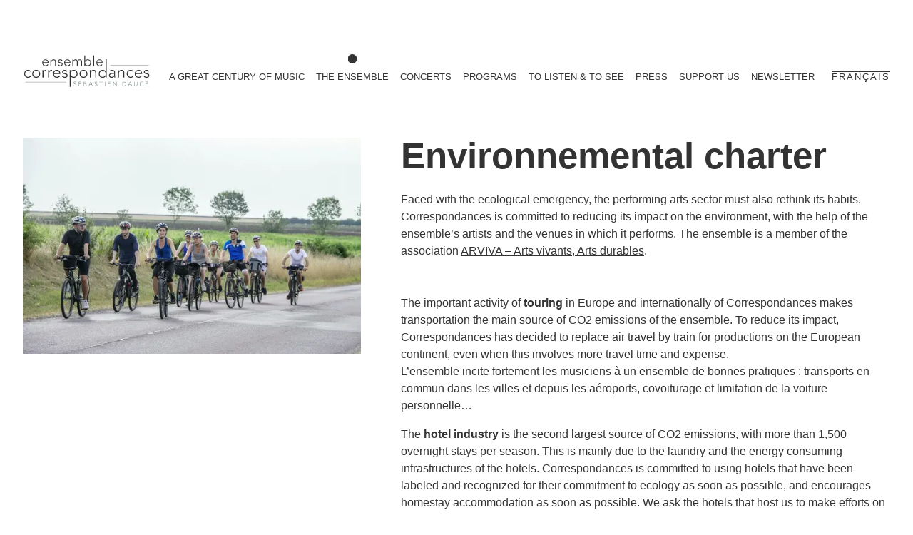

--- FILE ---
content_type: text/html; charset=UTF-8
request_url: https://www.ensemblecorrespondances.com/en/environnemental-charter/
body_size: 11236
content:
    
        <!doctype html><html itemscope itemtype="http://schema.org/WebPage" lang="en-US"><head>    <meta charset="UTF-8"/>
    <link rel="stylesheet" href="https://www.ensemblecorrespondances.com/app/themes/coopi/style.css" type="text/css" media="screen"/>
    <meta http-equiv="Content-Type" content="text/html; charset=UTF-8"/>
    <meta http-equiv="X-UA-Compatible" content="IE=edge">
    <meta name="viewport" content="width=device-width, initial-scale=1">
    <link rel="author" href="https://www.ensemblecorrespondances.com/app/themes/coopi/humans.txt"/>
    <link rel="pingback" href="https://www.ensemblecorrespondances.com/en/xmlrpc.php"/>

    <link rel="apple-touch-icon" sizes="180x180" href="https://www.ensemblecorrespondances.com/app/themes/coopi/static/assets/favicon/apple-touch-icon.png">
    <link rel="icon" type="image/png" sizes="32x32" href="https://www.ensemblecorrespondances.com/app/themes/coopi/static/assets/favicon/favicon-32x32.png">
    <link rel="icon" type="image/png" sizes="16x16" href="https://www.ensemblecorrespondances.com/app/themes/coopi/static/assets/favicon/favicon-16x16.png">
    <link rel="manifest" href="https://www.ensemblecorrespondances.com/app/themes/coopi/static/assets/favicon/site.webmanifest">
    <link rel="mask-icon" href="https://www.ensemblecorrespondances.com/app/themes/coopi/static/assets/favicon/safari-pinned-tab.svg" color="#7d50a3">

    <title>Environnemental charter &#x2d; Ensemble correspondances</title>
	<style>img:is([sizes="auto" i], [sizes^="auto," i]) { contain-intrinsic-size: 3000px 1500px }</style>
	
<!-- The SEO Framework by Sybre Waaijer -->
<meta name="robots" content="max-snippet:-1,max-image-preview:large,max-video-preview:-1" />
<link rel="canonical" href="https://www.ensemblecorrespondances.com/en/environnemental-charter/" />
<meta name="description" content="Faced with the ecological emergency, the performing arts sector must also rethink its habits. Correspondances is committed to reducing its impact on the&#8230;" />
<meta property="og:type" content="website" />
<meta property="og:locale" content="en_US" />
<meta property="og:site_name" content="Ensemble correspondances" />
<meta property="og:title" content="Environnemental charter" />
<meta property="og:description" content="Faced with the ecological emergency, the performing arts sector must also rethink its habits. Correspondances is committed to reducing its impact on the environment, with the help of the ensemble&rsquo;s&#8230;" />
<meta property="og:url" content="https://www.ensemblecorrespondances.com/en/environnemental-charter/" />
<meta property="og:image" content="https://www.ensemblecorrespondances.com/app/uploads/sites/2/2023/01/Capture-decran-2023-01-27-a-16.38.20.jpg" />
<meta property="og:image:width" content="1144" />
<meta property="og:image:height" content="733" />
<meta name="twitter:card" content="summary_large_image" />
<meta name="twitter:title" content="Environnemental charter" />
<meta name="twitter:description" content="Faced with the ecological emergency, the performing arts sector must also rethink its habits. Correspondances is committed to reducing its impact on the environment, with the help of the ensemble&rsquo;s&#8230;" />
<meta name="twitter:image" content="https://www.ensemblecorrespondances.com/app/uploads/sites/2/2023/01/Capture-decran-2023-01-27-a-16.38.20.jpg" />
<script type="application/ld+json">{"@context":"https://schema.org","@graph":[{"@type":"WebSite","@id":"https://www.ensemblecorrespondances.com/en/#/schema/WebSite","url":"https://www.ensemblecorrespondances.com/en/","name":"Ensemble correspondances","description":"A great century of music","inLanguage":"en-US","potentialAction":{"@type":"SearchAction","target":{"@type":"EntryPoint","urlTemplate":"https://www.ensemblecorrespondances.com/en/search/{search_term_string}/"},"query-input":"required name=search_term_string"},"publisher":{"@type":"Organization","@id":"https://www.ensemblecorrespondances.com/en/#/schema/Organization","name":"Ensemble correspondances","url":"https://www.ensemblecorrespondances.com/en/"}},{"@type":"WebPage","@id":"https://www.ensemblecorrespondances.com/en/environnemental-charter/","url":"https://www.ensemblecorrespondances.com/en/environnemental-charter/","name":"Environnemental charter &#x2d; Ensemble correspondances","description":"Faced with the ecological emergency, the performing arts sector must also rethink its habits. Correspondances is committed to reducing its impact on the&#8230;","inLanguage":"en-US","isPartOf":{"@id":"https://www.ensemblecorrespondances.com/en/#/schema/WebSite"},"breadcrumb":{"@type":"BreadcrumbList","@id":"https://www.ensemblecorrespondances.com/en/#/schema/BreadcrumbList","itemListElement":[{"@type":"ListItem","position":1,"item":"https://www.ensemblecorrespondances.com/en/","name":"Ensemble correspondances"},{"@type":"ListItem","position":2,"name":"Environnemental charter"}]},"potentialAction":{"@type":"ReadAction","target":"https://www.ensemblecorrespondances.com/en/environnemental-charter/"}}]}</script>
<!-- / The SEO Framework by Sybre Waaijer | 3.87ms meta | 0.12ms boot -->

<link rel="alternate" type="application/rss+xml" title="Ensemble correspondances &raquo; Feed" href="https://www.ensemblecorrespondances.com/en/feed/" />
<link rel="alternate" type="application/rss+xml" title="Ensemble correspondances &raquo; Comments Feed" href="https://www.ensemblecorrespondances.com/en/comments/feed/" />
<link rel="https://api.w.org/" href="https://www.ensemblecorrespondances.com/en/wp-json/" /><link rel="alternate" title="JSON" type="application/json" href="https://www.ensemblecorrespondances.com/en/wp-json/wp/v2/pages/16" /><link rel="EditURI" type="application/rsd+xml" title="RSD" href="https://www.ensemblecorrespondances.com/en/xmlrpc.php?rsd" />
<link rel="alternate" title="oEmbed (JSON)" type="application/json+oembed" href="https://www.ensemblecorrespondances.com/en/wp-json/oembed/1.0/embed?url=https%3A%2F%2Fwww.ensemblecorrespondances.com%2Fen%2Fenvironnemental-charter%2F" />
<link rel="alternate" title="oEmbed (XML)" type="text/xml+oembed" href="https://www.ensemblecorrespondances.com/en/wp-json/oembed/1.0/embed?url=https%3A%2F%2Fwww.ensemblecorrespondances.com%2Fen%2Fenvironnemental-charter%2F&#038;format=xml" />

<script defer="defer" src="/app/themes/coopi/static/runtime.40a87bb064fde2f28987.js"></script><script defer="defer" src="/app/themes/coopi/static/vendor.c5920db64c9b98d5717a.js"></script><script defer="defer" src="/app/themes/coopi/static/main.45b5d9f164f676e9d86f.js"></script><link href="/app/themes/coopi/static/main.421ea9251eade25f3824.css" rel="stylesheet"></head><body class="--template-page-split --page " type="page">    <div id="pop-in" class="c-pop-in" data-type="default">
    <div class="c-pop-in__container">
        <div class="c-pop-in__content o-wysiwyg" id="pop-in-content"></div>
        




    <button class="c-btn c-btn--default pop-in-close-btn">
            <span class="c-btn__label">Fermer</span>

            <span class="c-btn__icon">
            <svg
    aria-hidden="true"
    role="img"
    width="32"
    height="32"
    class=" icon-cross" >
    <use xlink:href="/app/themes/coopi/static/assets/svg/icons.svg#cross"></use>
</svg>
        </span>
    
    </button>
    </div>

    <div id="pop-in-bg" class="c-pop-in__bg"></div>
</div>

            <section id="navigation" class="c-navigation">
    <div class="c-navigation__inner o-container">
                    <a href="https://www.ensemblecorrespondances.com/en" title="Retourner à l'accueil" class="c-logo">
                <svg version="1.2" xmlns="http://www.w3.org/2000/svg" viewBox="0 0 239 63">
  <style>
    .s0{ fill: currentColor }
    .s1{ fill:#768484 }
    .s2{ fill:none; stroke: currentColor; stroke-width: .4 }
  </style>

    <g id="&lt;Group&gt;">
      <path id="&lt;Compound Path&gt;" class="s0" d="M14.9 41q-1 1.2-2.3 1.8-1.3.6-2.8.6-1.6 0-2.9-.6-1.4-.5-2.3-1.5-1-1-1.5-2.3-.6-1.3-.6-2.9 0-1.6.6-2.9.5-1.4 1.5-2.3.9-1 2.3-1.6 1.3-.5 2.9-.5 1.6 0 2.9.6 1.3.7 2.3 1.8l-1.5 1.1q-.7-.9-1.7-1.4-.9-.5-2-.5-1.2 0-2.2.5-1.1.4-1.8 1.2-.7.7-1.1 1.8-.4 1-.4 2.2 0 1.2.4 2.2.4 1 1.1 1.8.7.7 1.8 1.2 1 .4 2.2.4 1.2 0 2.1-.5 1-.5 1.6-1.4z"/>
      <path fill-rule="evenodd" class="s0" d="M17.4 36.1q0-1.6.6-2.9.5-1.4 1.5-2.3.9-1 2.3-1.6 1.3-.5 2.9-.5 1.6 0 2.9.5 1.4.6 2.3 1.6 1 .9 1.5 2.3.6 1.3.6 2.9 0 1.6-.6 2.9-.5 1.3-1.5 2.3-.9 1-2.3 1.5-1.3.6-2.9.6-1.6 0-2.9-.6-1.4-.5-2.3-1.5-1-1-1.5-2.3-.6-1.3-.6-2.9zm1.8 0q0 1.2.4 2.2.4 1 1.1 1.8.7.7 1.7 1.2 1 .4 2.3.4 1.3 0 2.3-.4 1-.5 1.7-1.2.7-.8 1.1-1.8.4-1 .4-2.2 0-1.2-.4-2.2-.4-1.1-1.1-1.8-.7-.8-1.7-1.2-1-.5-2.3-.5-1.3 0-2.3.5-1 .4-1.7 1.2-.7.7-1.1 1.8-.4 1-.4 2.2z"/>
      <path class="s0" d="M36.4 33.1V31q0-.6-.1-1.1v-.7h1.8v1.5q.1.7.1.9.7-1.2 1.8-2t2.6-.8h.6q.2.1.5.1l-.2 1.8q-.4-.1-.7-.1-1.2 0-2 .4-.9.3-1.5 1-.5.7-.8 1.5-.3.9-.3 2V43h-1.8z"/>
      <path class="s0" d="M46.9 33.1v-1q-.1-.5-.1-1.1v-1.1q-.1-.5-.1-.7h1.8q.1.7.1 1.5 0 .7.1.9.6-1.2 1.7-2t2.7-.8h.5q.2.1.5.1l-.2 1.8q-.4-.1-.7-.1-1.2 0-2 .4-.9.3-1.4 1-.6.7-.8 1.5-.3.9-.3 2V43h-1.8z"/>
      <path fill-rule="evenodd" class="s0" d="M69 40.4q-1 1.6-2.6 2.3-1.5.7-3.4.7-1.6 0-2.9-.6-1.3-.5-2.2-1.5-.9-1-1.4-2.3-.5-1.3-.5-2.9 0-1.6.5-2.9.5-1.3 1.4-2.3 1-1 2.2-1.5 1.3-.6 2.8-.6 1.6 0 2.8.6 1.2.5 2.1 1.4.8.9 1.2 2.1.4 1.2.4 2.4v1.2H57.8q0 .6.2 1.5t.8 1.7q.6.8 1.6 1.4 1.1.6 2.6.6 1.4 0 2.7-.6 1.3-.7 2-1.8zm-1.4-5.5q0-.9-.4-1.7-.3-.8-1-1.5-.6-.6-1.5-.9-.9-.4-1.9-.4-1.5 0-2.4.6-1 .6-1.6 1.4-.5.8-.8 1.5-.2.7-.2 1z"/>
      <path class="s0" d="M73.9 39.5q.6 1.1 1.7 1.7 1.1.5 2.3.5.6 0 1.2-.1.6-.2 1-.5.4-.4.7-.8.3-.5.3-1.1 0-1-.6-1.4-.6-.5-1.5-.8-.9-.3-2-.5-1.1-.1-2-.6-.9-.4-1.5-1.1-.6-.7-.6-2 0-1 .4-1.8.4-.7 1.1-1.2.7-.5 1.5-.8.9-.2 1.7-.2 1.8 0 3 .6 1.2.7 1.9 2l-1.6 1q-.5-1-1.3-1.5-.7-.5-2-.5-.4 0-1 .2-.5.1-.9.4-.4.3-.7.7-.3.4-.3.9 0 1 .6 1.4.6.5 1.5.7.9.3 2 .5 1.1.1 2 .5.9.4 1.5 1.2.6.8.6 2.2 0 1.1-.4 1.9-.4.7-1.1 1.3-.7.5-1.6.8-.9.3-1.9.3-1.8 0-3.3-.7-1.5-.7-2.3-2.2z"/>
      <path fill-rule="evenodd" class="s0" d="M86.7 29.2h1.8v2.4h.1q.4-.7 1-1.3.7-.5 1.4-.8.7-.4 1.5-.5.9-.2 1.6-.2 1.6 0 3 .5 1.3.6 2.3 1.6.9.9 1.5 2.3.5 1.3.5 2.9 0 1.6-.5 2.9-.6 1.3-1.5 2.3-1 1-2.3 1.5-1.4.6-3 .6-.7 0-1.6-.2-.8-.2-1.5-.5-.7-.4-1.4-.9-.6-.5-1-1.2h-.1v19.3h-1.8zm1.6 6.9q0 1.2.5 2.2.4 1 1.2 1.8.8.8 1.9 1.2 1 .5 2.2.5 1.3 0 2.3-.5 1-.4 1.7-1.2.8-.8 1.1-1.8.4-1 .4-2.2 0-1.2-.4-2.2-.3-1-1.1-1.8-.7-.8-1.7-1.2-1-.5-2.3-.5-1.2 0-2.2.5-1.1.4-1.9 1.2-.8.8-1.2 1.8-.5 1-.5 2.2z"/>
      <path fill-rule="evenodd" class="s0" d="M105.1 36.1q0-1.6.5-2.9.6-1.4 1.5-2.3 1-1 2.4-1.6 1.3-.5 2.9-.5 1.6 0 2.9.5 1.3.6 2.3 1.6 1 .9 1.5 2.3.6 1.3.6 2.9 0 1.6-.6 2.9-.5 1.3-1.5 2.3-1 1-2.3 1.5-1.3.6-2.9.6-1.6 0-2.9-.6-1.4-.5-2.4-1.5-.9-1-1.5-2.3-.5-1.3-.5-2.9zm1.8 0q0 1.2.4 2.2.4 1 1.1 1.8.7.7 1.7 1.2 1 .4 2.3.4 1.2 0 2.3-.4 1-.5 1.7-1.2.7-.8 1.1-1.8.4-1 .4-2.2 0-1.2-.4-2.2-.4-1.1-1.1-1.8-.7-.8-1.7-1.2-1.1-.5-2.3-.5-1.3 0-2.3.5-1 .4-1.7 1.2-.7.7-1.1 1.8-.4 1-.4 2.2z"/>
      <path class="s0" d="M124.1 33.1V31q-.1-.6-.1-1.1v-.7h1.8v1.5q0 .7.1.9h.1q.5-1.2 1.8-2t2.9-.8q1.7 0 2.7.5 1 .5 1.6 1.3.6.9.8 1.9.2 1.1.2 2.3V43h-1.8v-8.1q0-.9-.1-1.7-.2-.8-.6-1.4-.3-.6-1-1t-1.8-.4q-1 0-1.8.4-.9.3-1.6 1-.6.7-1 1.8-.4 1-.4 2.5V43h-1.8z"/>
      <path fill-rule="evenodd" class="s0" d="M153.4 40.6h-.1q-.4.7-1 1.2-.7.5-1.4.9-.7.3-1.5.5-.9.2-1.6.2-1.6 0-3-.6-1.3-.5-2.3-1.5-.9-1-1.5-2.3-.5-1.3-.5-2.9 0-1.6.5-2.9.6-1.4 1.5-2.3 1-1 2.3-1.6 1.4-.5 3-.5.7 0 1.6.2.8.1 1.5.5.7.3 1.4.8.6.6 1 1.3h.1V9.3h1.8V43h-1.8zm.2-4.5q-.1-1.2-.5-2.2-.4-1-1.2-1.8-.8-.8-1.9-1.2-1-.5-2.2-.5-1.3 0-2.3.5-1 .4-1.8 1.2-.7.8-1 1.8-.4 1-.4 2.2 0 1.2.4 2.2.3 1 1 1.8.8.8 1.8 1.2 1 .5 2.3.5 1.2 0 2.2-.5 1.1-.4 1.9-1.2.8-.8 1.2-1.8.4-1 .5-2.2z"/>
      <path fill-rule="evenodd" class="s0" d="M170.8 37.2v3.3q.1.7.1 1.3l.2 1.2h-1.7q-.2-1-.2-2.2h-.1q-.7 1.3-1.9 1.9-1.1.7-2.9.7-.9 0-1.8-.3-.9-.2-1.5-.7-.7-.5-1.2-1.3-.4-.7-.4-1.8 0-1.6.8-2.6.8-.9 2-1.4 1.2-.4 2.5-.6 1.4-.1 2.4-.1h2.1v-.8q0-1.8-1.1-2.6t-2.8-.8q-2.4 0-4.3 1.6l-1-1.3q1-.9 2.5-1.4 1.4-.5 2.8-.5 2.5 0 4 1.2t1.5 3.8zm-3.6-1.1q-1.1 0-2.2.1-1.1.2-1.9.5-.9.4-1.4 1-.5.6-.5 1.5 0 .6.3 1.1.3.5.7.8.5.3 1 .5.6.2 1.1.2 1.5 0 2.4-.5.9-.4 1.5-1.1.5-.6.8-1.5.2-.8.2-1.7v-.9z"/>
      <path class="s0" d="M176 33.1V31q-.1-.6-.1-1.1v-.7h1.8v1.5q0 .7.1.9h.1q.5-1.2 1.8-2t2.9-.8q1.6 0 2.7.5 1 .5 1.6 1.3.6.9.8 1.9.2 1.1.2 2.3V43h-1.8v-8.1q0-.9-.1-1.7-.2-.8-.6-1.4-.3-.6-1-1t-1.8-.4q-1 0-1.8.4-.9.3-1.6 1-.6.7-1 1.8-.4 1-.4 2.5V43H176z"/>
      <path class="s0" d="M204.8 41q-1.1 1.2-2.4 1.8-1.2.6-2.7.6-1.6 0-3-.6-1.3-.5-2.3-1.5-.9-1-1.5-2.3-.5-1.3-.5-2.9 0-1.6.5-2.9.6-1.4 1.5-2.3 1-1 2.3-1.6 1.4-.5 3-.5 1.5 0 2.8.6 1.3.7 2.3 1.8l-1.4 1.1q-.8-.9-1.7-1.4-1-.5-2-.5-1.3 0-2.3.5-1 .4-1.8 1.2-.7.7-1.1 1.8-.3 1-.3 2.2 0 1.2.3 2.2.4 1 1.1 1.8.8.7 1.8 1.2 1 .4 2.3.4 1.1 0 2-.5 1-.5 1.7-1.4z"/>
      <path fill-rule="evenodd" class="s0" d="M220.3 40.4q-1.1 1.6-2.6 2.3-1.6.7-3.4.7-1.6 0-2.9-.6-1.3-.5-2.2-1.5-1-1-1.5-2.3-.5-1.3-.5-2.9 0-1.6.5-2.9.6-1.3 1.5-2.3.9-1 2.2-1.5 1.2-.6 2.8-.6 1.6 0 2.8.6 1.2.5 2 1.4.8.9 1.3 2.1.4 1.2.4 2.4v1.2H209q0 .6.3 1.5.2.9.8 1.7.6.8 1.6 1.4 1 .6 2.6.6 1.4 0 2.7-.6 1.2-.7 1.9-1.8zm-1.3-5.5q0-.9-.4-1.7-.4-.8-1-1.5-.7-.6-1.6-.9-.9-.4-1.8-.4-1.5 0-2.5.6t-1.5 1.4q-.6.8-.8 1.5-.3.7-.3 1z"/>
      <path class="s0" d="M225.2 39.5q.5 1.1 1.6 1.7 1.2.5 2.4.5.6 0 1.1-.1.6-.2 1-.5.5-.4.8-.8.3-.5.3-1.1 0-1-.7-1.4-.6-.5-1.5-.8-.9-.3-1.9-.5-1.1-.1-2-.6-.9-.4-1.5-1.1-.7-.7-.7-2 0-1 .5-1.8.4-.7 1.1-1.2.6-.5 1.5-.8.8-.2 1.7-.2 1.7 0 2.9.6 1.3.7 2 2l-1.6 1q-.6-1-1.3-1.5-.8-.5-2-.5-.5 0-1 .2-.5.1-1 .4-.4.3-.7.7-.3.4-.3.9 0 1 .7 1.4.6.5 1.5.7.9.3 2 .5 1 .1 1.9.5.9.4 1.5 1.2.7.8.7 2.2 0 1.1-.4 1.9-.4.7-1.2 1.3-.7.5-1.6.8-.9.3-1.8.3-1.8 0-3.3-.7-1.5-.7-2.3-2.2z"/>
    </g>
    <path class="s1" d="M94.4 57.1q.3.5.8.8.4.2 1 .2.4 0 .7-.1.3-.1.6-.3.2-.2.3-.5.2-.3.2-.6 0-.4-.2-.7-.2-.3-.4-.4-.3-.2-.7-.3-.4-.1-.7-.3l-.8-.2-.6-.4q-.3-.3-.5-.6-.2-.4-.2-1 0-.5.2-.9t.6-.6q.3-.3.8-.5.5-.1 1-.1.6 0 1.1.2.6.3 1 .8l-.6.4q-.3-.4-.7-.5-.4-.2-.9-.2-.3 0-.6.1-.4.1-.6.2-.2.2-.4.5-.1.3-.1.6 0 .6.3.9.3.3.7.5.5.2 1 .3l1 .4q.4.2.7.6.3.4.3 1.2 0 .5-.2.9t-.5.7q-.4.3-.8.4-.4.1-.9.1-.8 0-1.5-.2-.6-.3-1.1-.9z"/>
    <path class="s1" d="M103.3 50.8h4.8v.7h-4v2.7h3.8v.7h-3.8v3h4.2v.6h-5zm2.8-2h.9l-1.5 1.6h-.6z"/>
    <path fill-rule="evenodd" class="s1" d="M112.9 50.8h2.2q.5 0 .9.1.5.1.8.3.4.2.6.6.3.4.3 1.1 0 .5-.4 1-.3.4-1 .6.3 0 .7.2.3.1.5.4.2.2.4.5.1.4.1.8 0 .7-.3 1.1-.2.4-.6.6-.4.3-.9.4h-3.3zm.7 3.4h1.5q.6 0 .9-.1.4-.2.6-.4.2-.2.3-.4v-.4q0-.4-.1-.7-.1-.2-.4-.4-.2-.2-.5-.2-.3-.1-.7-.1h-1.6zm0 3.7h1.7q.6 0 1-.1.4-.2.6-.4.2-.2.3-.5.1-.2.1-.4 0-.5-.2-.8-.2-.3-.4-.5-.3-.2-.6-.3h-2.5z"/>
    <path fill-rule="evenodd" class="s1" d="M125.2 50.8h.8l3.3 7.7h-.8l-.9-2h-4.2l-.8 2h-.8zm.3.8-1.8 4.3h3.6z"/>
    <path class="s1" d="M133.6 57.1q.3.5.7.8.5.2 1.1.2.3 0 .7-.1.3-.1.5-.3.3-.2.4-.5.1-.3.1-.6 0-.4-.1-.7-.2-.3-.5-.4-.3-.2-.6-.3-.4-.1-.8-.3-.4-.1-.7-.2-.4-.2-.7-.4-.3-.3-.4-.6-.2-.4-.2-1 0-.5.2-.9t.5-.6q.4-.3.9-.5.4-.1.9-.1.7 0 1.2.2.6.3 1 .8l-.7.4q-.3-.4-.6-.5-.4-.2-.9-.2-.4 0-.7.1l-.6.2q-.2.2-.3.5-.2.3-.2.6 0 .6.3.9.3.3.8.5.4.2.9.3.6.2 1 .4.5.2.8.6.3.4.3 1.2 0 .5-.2.9t-.6.7q-.3.3-.7.4-.5.1-1 .1-.7 0-1.4-.2-.7-.3-1.1-.9z"/>
    <path class="s1" d="M144.2 51.5h-2.7v-.7h6.2v.7H145v7h-.8z"/>
    <path class="s1" d="M151.8 50.8h.7v7.7h-.7z"/>
    <path class="s1" d="M157.7 50.8h4.8v.7h-4.1v2.7h3.8v.7h-3.8v3h4.2v.6h-4.9z"/>
    <path class="s1" d="M167.2 50.8h.9l4.8 6.8v-6.8h.8v7.7h-1l-4.8-6.7v6.7h-.7z"/>
    <path fill-rule="evenodd" class="s1" d="M184.5 50.8h2.4q1.1 0 1.8.3.7.2 1.2.6.4.4.7.8.3.5.4.9l.2.8v1q-.1.3-.2.7-.1.5-.4.9-.3.5-.7.9-.5.4-1.2.6-.7.2-1.8.2h-2.4zm.7 7.1h1.6q.7 0 1.4-.2.7-.1 1.2-.5t.8-1q.3-.6.3-1.5 0-.8-.3-1.4-.3-.6-.8-1t-1.2-.6q-.7-.2-1.4-.2h-1.6z"/>
    <path fill-rule="evenodd" class="s1" d="M198.2 50.8h.8l3.3 7.7h-.9l-.8-2h-4.2l-.9 2h-.7zm.3.8-1.8 4.3h3.6z"/>
    <path class="s1" d="M211.9 55.6q0 .6-.1 1.2-.2.5-.5 1-.3.4-.9.7-.5.2-1.3.2t-1.4-.2q-.5-.3-.9-.7-.3-.5-.5-1-.1-.6-.1-1.2v-4.8h.7v4.6q0 .4.1.9t.3.9q.2.4.7.6.4.3 1.1.3.7 0 1.1-.3.4-.2.6-.6.2-.4.3-.9.1-.5.1-.9v-4.6h.7z"/>
    <path class="s1" d="M223.4 57.3q-.6.8-1.4 1.1-.7.3-1.6.3-.9 0-1.6-.3-.8-.3-1.3-.8t-.8-1.3q-.3-.7-.3-1.6 0-.9.3-1.7.3-.7.8-1.2.5-.6 1.3-.9.7-.3 1.6-.3.8 0 1.5.3t1.2.9l-.6.5q-.3-.5-.9-.8-.6-.2-1.2-.2-.7 0-1.3.2-.7.3-1.1.8-.4.4-.7 1-.2.7-.2 1.4t.2 1.3q.3.6.7 1.1.4.5 1.1.7.6.3 1.3.3.3 0 .7-.1l.6-.2q.3-.1.6-.4l.5-.5z"/>
    <path class="s1" d="M227.7 50.8h4.8v.7h-4.1v2.7h3.8v.7h-3.8v3h4.2v.6h-4.9zm2.7-2h.9l-1.5 1.6h-.6z"/>

    <g>
      <path fill-rule="evenodd" class="s0" d="M47.1 19.4q-.9 1.4-2.2 2-1.3.6-2.9.6-1.4 0-2.5-.5t-1.9-1.3q-.8-.8-1.2-2-.4-1.1-.4-2.5 0-1.3.4-2.5.5-1.1 1.2-1.9.8-.9 1.9-1.3 1.1-.5 2.4-.5 1.4 0 2.4.5 1 .4 1.8 1.2.7.8 1 1.8.4 1 .4 2v1.1h-10q0 .5.2 1.3.2.7.7 1.4.5.7 1.4 1.3.9.5 2.2.5 1.2 0 2.3-.6 1.1-.6 1.7-1.5zm-1.2-4.7q0-.8-.3-1.5t-.9-1.2q-.5-.6-1.3-.9-.8-.3-1.6-.3-1.3 0-2.1.5t-1.3 1.2q-.5.7-.7 1.3-.2.6-.2.9z"/>
      <path class="s0" d="M51.3 13.1v-.8q0-.5-.1-.9V9.8h1.5q0 .7.1 1.3v.8h.1q.5-1 1.5-1.7 1.1-.7 2.6-.7 1.3 0 2.2.4.9.5 1.4 1.2.5.7.7 1.6.2.9.2 1.9v7.1h-1.6v-7q0-.7-.1-1.4t-.4-1.3q-.4-.5-.9-.8-.6-.3-1.5-.3t-1.6.3q-.8.3-1.4.9-.5.6-.8 1.5-.4.9-.4 2.1v6h-1.5z"/>
      <path class="s0" d="M66 18.6q.5 1 1.4 1.5 1 .5 2 .5.5 0 1-.2.5-.1.9-.4.4-.3.6-.7.3-.4.3-.9 0-.8-.6-1.2-.5-.5-1.3-.7-.7-.2-1.7-.4-.9-.1-1.7-.5-.7-.3-1.3-1-.5-.6-.5-1.7 0-.9.4-1.5.3-.7.9-1.1.6-.4 1.3-.6.7-.2 1.5-.2 1.4 0 2.5.5 1.1.6 1.7 1.7l-1.4.8q-.5-.8-1.1-1.2-.7-.4-1.7-.4-.4 0-.9.1-.4.1-.8.4-.4.2-.6.5-.2.4-.2.9 0 .8.5 1.1.5.4 1.3.7.8.2 1.7.3.9.2 1.7.5.7.4 1.3 1 .5.7.5 1.9 0 .9-.4 1.6-.3.7-.9 1.1-.6.5-1.4.7-.7.3-1.6.3-1.5 0-2.8-.6-1.3-.6-2-1.9z"/>
      <path fill-rule="evenodd" class="s0" d="M87.8 19.4q-.9 1.4-2.3 2-1.3.6-2.9.6-1.3 0-2.4-.5-1.1-.5-1.9-1.3-.8-.8-1.3-2-.4-1.1-.4-2.5 0-1.3.5-2.5.4-1.1 1.2-1.9.8-.9 1.9-1.3 1-.5 2.4-.5 1.3 0 2.4.5 1 .4 1.7 1.2.7.8 1.1 1.8.3 1 .3 2v1.1h-9.9q0 .5.2 1.3.1.7.7 1.4.5.7 1.3 1.3.9.5 2.3.5 1.1 0 2.2-.6t1.7-1.5zm-1.1-4.7q0-.8-.4-1.5-.3-.7-.8-1.2-.6-.6-1.3-.9-.8-.3-1.7-.3-1.2 0-2 .5-.9.5-1.4 1.2-.5.7-.7 1.3-.2.6-.2.9z"/>
      <path class="s0" d="M91.9 13.1V11.4q0-.5-.1-1v-.6h1.6v1.3q0 .6.1.8.5-1 1.6-1.7t2.5-.7q1.2 0 2.2.6.9.6 1.4 1.9.5-1.3 1.6-1.9 1.2-.6 2.4-.6 1.4 0 2.3.4.8.5 1.3 1.2t.7 1.6q.2.9.2 1.9v7.1h-1.5v-7q0-.7-.2-1.4-.1-.7-.4-1.3-.3-.5-.9-.8-.6-.3-1.5-.3-1.1 0-1.8.4t-1.1 1q-.4.6-.5 1.3-.2.7-.2 1.4v6.7h-1.5v-7.2q0-1.6-.6-2.6t-1.9-1q-.9 0-1.6.3-.8.3-1.3.9-.6.6-.9 1.5-.3.9-.3 2.1v6h-1.6z"/>
      <path fill-rule="evenodd" class="s0" d="M113.9 2.2h1.5v9.7h.1q.3-.6.9-1.1.5-.4 1.1-.7.7-.3 1.4-.5.7-.1 1.3-.1 1.4 0 2.5.4 1.2.5 2 1.3.8.9 1.3 2 .5 1.2.5 2.5 0 1.4-.5 2.5-.5 1.2-1.3 2t-2 1.3q-1.1.5-2.5.5-.6 0-1.3-.2-.7-.1-1.4-.4-.6-.3-1.1-.8-.6-.4-.9-1h-.1v2.1h-1.5zm1.4 13.4q0 1 .3 1.9.4.9 1.1 1.6.7.6 1.6 1 .9.4 1.9.4 1.1 0 2-.4.8-.4 1.5-1 .6-.7.9-1.6.3-.9.3-1.9 0-1-.3-1.9-.3-.8-.9-1.5-.7-.6-1.5-1-.9-.4-2-.4-1 0-1.9.4-.9.4-1.6 1-.7.7-1.1 1.5-.3.9-.3 1.9z"/>
      <path class="s0" d="M130.5 2.2h1.6v19.5h-1.6z"/>
      <path fill-rule="evenodd" class="s0" d="M147.3 19.4q-.9 1.4-2.2 2-1.3.6-2.9.6-1.4 0-2.5-.5t-1.9-1.3q-.8-.8-1.2-2-.4-1.1-.4-2.5 0-1.3.4-2.5.4-1.1 1.2-1.9.8-.9 1.9-1.3 1.1-.5 2.4-.5 1.4 0 2.4.5 1 .4 1.7 1.2.7.8 1.1 1.8.4 1 .4 2v1.1h-10q0 .5.2 1.3.2.7.7 1.4.5.7 1.4 1.3.8.5 2.2.5 1.2 0 2.3-.6 1.1-.6 1.7-1.5zm-1.2-4.7q0-.8-.3-1.5t-.9-1.2q-.6-.6-1.3-.9-.8-.3-1.6-.3-1.3 0-2.1.5t-1.3 1.2q-.5.7-.7 1.3-.2.6-.2.9z"/>
    </g>

    <path id="&lt;Path&gt;" class="s2" d="M162 20.3h71.2"/>
    <path class="s2" d="M4.5 51.5h76.1"/>
</svg>
            </a>
        
        <button id="navigation-btn" class="c-navigation-btn" aria-label="Menu" aria-haspopup="true" aria-controls="navigation" aria-expanded="false">
            <span class="c-navigation-btn__lines">
                <span></span>
                <span></span>
                <span></span>
            </span>
        </button>

        <nav id="navigation-list" class="c-navigation__list-wrapper">
            <div id="navigation-bullet" class="c-navigation__bullet"></div>
                
    <ul class="c-navigation__list" data-level="1">
        
                        
            
            
            
            <li class="c-navigation__item">
                
    <a href="https://www.ensemblecorrespondances.com/en/" >
            A great Century of Music

    </a>

                            </li>
        
                        
                                        
                                        
                                        
            <li class="c-navigation__item has-children js-nav-item c-navigation__item--active">
                
    <button class="js-nav-item-btn" aria-expanded="false" aria-controls="dropdown-the-ensemble">
            The ensemble

    </button>

                    
    <ul class="c-navigation__list" data-level="2">
        
                        
            
            
            
            <li class="c-navigation__item">
                
    <a href="https://www.ensemblecorrespondances.com/en/presentation/" >
            Presentation

    </a>

                            </li>
        
                        
            
            
            
            <li class="c-navigation__item">
                
    <a href="https://www.ensemblecorrespondances.com/en/sebastien-dauce/" >
            Sebastien Daucé

    </a>

                            </li>
        
                        
            
            
            
            <li class="c-navigation__item">
                
    <a href="https://www.ensemblecorrespondances.com/en/team/" >
            Team

    </a>

                            </li>
        
                        
            
            
            
            <li class="c-navigation__item">
                
    <a href="https://www.ensemblecorrespondances.com/en/musicians/" >
            Musicians

    </a>

                            </li>
        
                        
            
            
                                        
            <li class="c-navigation__item c-navigation__item--active">
                
    <a href="https://www.ensemblecorrespondances.com/en/environnemental-charter/" >
            Environnemental charter

    </a>

                            </li>
            </ul>
            </li>
        
                        
            
            
            
            <li class="c-navigation__item">
                
    <a href="https://www.ensemblecorrespondances.com/en/concerts/" >
            Concerts

    </a>

                            </li>
        
                        
            
            
            
            <li class="c-navigation__item">
                
    <a href="https://www.ensemblecorrespondances.com/en/programs/" >
            Programs

    </a>

                            </li>
        
                        
                                        
                                        
            
            <li class="c-navigation__item has-children js-nav-item">
                
    <button class="js-nav-item-btn" aria-expanded="false" aria-controls="dropdown-to-listen-to-see">
            To listen &amp; to see

    </button>

                    
    <ul class="c-navigation__list" data-level="2">
        
                        
            
            
            
            <li class="c-navigation__item">
                
    <a href="https://www.ensemblecorrespondances.com/en/discographies/" >
            Discography

    </a>

                            </li>
        
                        
            
            
            
            <li class="c-navigation__item">
                
    <a href="https://www.ensemblecorrespondances.com/en/playlists/" >
            Playlists

    </a>

                            </li>
        
                        
            
            
            
            <li class="c-navigation__item">
                
    <a href="https://www.ensemblecorrespondances.com/en/to-see/" >
            To see

    </a>

                            </li>
            </ul>
            </li>
        
                        
            
            
            
            <li class="c-navigation__item">
                
    <a href="https://www.ensemblecorrespondances.com/en/press/" >
            Press

    </a>

                            </li>
        
                        
                                        
                                        
            
            <li class="c-navigation__item has-children js-nav-item">
                
    <button class="js-nav-item-btn" aria-expanded="false" aria-controls="dropdown-support-us">
            Support us

    </button>

                    
    <ul class="c-navigation__list" data-level="2">
        
                        
            
            
            
            <li class="c-navigation__item">
                
    <a href="https://www.ensemblecorrespondances.com/en/correspondances-foundation/" >
            Correspondances Foundation

    </a>

                            </li>
        
                        
            
            
            
            <li class="c-navigation__item">
                
    <a href="https://www.payasso.fr/fondation/correspondances" >
            Support us

    </a>

                            </li>
            </ul>
            </li>
        
                        
            
            
            
            <li class="c-navigation__item">
                
    <a href="#newsletter" >
            Newsletter

    </a>

                            </li>
            </ul>

            <ul class="c-navigation__list c-navigation__list--lang" data-level="1">
                                                                    <li>
                        <a href="/" title="Version Française du site">Français</a>
                    </li>
                            </ul>
        </nav>
    </div>
</section>

<div id="navigation-overlay" class="c-navigation__overlay"></div>
    
    <main>
                    <div class="o-container">
        <div class="left-side">
            <div class="sticky flow">
                                                            <div class="c-figure-wrapper">
                            
    



<figure class="c-figure c-figure--default" style="--ratio: 1;">
    
            

    
            
                
    <picture>
                                                            
                                                                
                <source srcset="https://www.ensemblecorrespondances.com/app/uploads/sites/2/assets/w567/1101/Capture-decran-2023-01-27-a-16.38.20.webp" type="image/webp" media="(min-width: 992px)">
                                                                
                <source srcset="https://www.ensemblecorrespondances.com/app/uploads/sites/2/assets/w567/1101/Capture-decran-2023-01-27-a-16.38.20.jpeg" type="image/jpeg" media="(min-width: 992px)">
                                                                        
                                                                
                <source srcset="https://www.ensemblecorrespondances.com/app/uploads/sites/2/assets/w510/1101/Capture-decran-2023-01-27-a-16.38.20.webp" type="image/webp" media="(min-width: 576px)">
                                                                
                <source srcset="https://www.ensemblecorrespondances.com/app/uploads/sites/2/assets/w510/1101/Capture-decran-2023-01-27-a-16.38.20.jpeg" type="image/jpeg" media="(min-width: 576px)">
                                                                        
                                                                
                <source srcset="https://www.ensemblecorrespondances.com/app/uploads/sites/2/assets/w440/1101/Capture-decran-2023-01-27-a-16.38.20.webp" type="image/webp" media="(min-width: 0px)">
                                                                
                <source srcset="https://www.ensemblecorrespondances.com/app/uploads/sites/2/assets/w440/1101/Capture-decran-2023-01-27-a-16.38.20.jpeg" type="image/jpeg" media="(min-width: 0px)">
                    
                                                            
                                                    
                
                <img src="https://www.ensemblecorrespondances.com/app/uploads/sites/2/assets/w567/1101/Capture-decran-2023-01-27-a-16.38.20.jpeg" alt="Capture d’écran 2023-01-27 à 16.38.20" loading="lazy"                                                        >
                        </picture>
    
    </figure>

                        </div>
                                                </div>
        </div>

        <div class="o-wysiwyg page-content">
                            <header class="flow">
                    <h1 class="c-header-title--bold">Environnemental charter</h1>

                                    </header>

                                    
<p>Faced with the ecological emergency, the performing arts sector must also rethink its habits. Correspondances is committed to reducing its impact on the environment, with the help of the ensemble&#8217;s artists and the venues in which it performs. The ensemble is a member of the association&nbsp;<a href="https://arviva.org/">ARVIVA – Arts vivants, Arts durables</a>.</p>


        
                
    
    



<figure class="c-figure c-figure--medium" style="--ratio: 1;">
    
            

    
            
                
    <picture>
                                                            
                                                                
                <source srcset="" type="image/webp" media="(min-width: 992px)">
                                                                
                <source srcset="" type="image/jpeg" media="(min-width: 992px)">
                                                                        
                                                                
                <source srcset="" type="image/webp" media="(min-width: 767px)">
                                                                
                <source srcset="" type="image/jpeg" media="(min-width: 767px)">
                                                                        
                                                                
                <source srcset="" type="image/webp" media="(min-width: 480px)">
                                                                
                <source srcset="" type="image/jpeg" media="(min-width: 480px)">
                                                                        
                                                                
                <source srcset="" type="image/webp" media="(min-width: 0px)">
                                                                
                <source srcset="" type="image/jpeg" media="(min-width: 0px)">
                    
                                                            
                                                    
                
                <img decoding="async" src="" alt="" loading="lazy"                                                        >
                        </picture>
    
    </figure>




<p></p>



<p>The important activity of <strong>touring</strong> in Europe and internationally of Correspondances makes transportation the main source of CO2 emissions of the ensemble. To reduce its impact, Correspondances has decided to replace air travel by train for productions on the European continent, even when this involves more travel time and expense.<br>L’ensemble incite fortement les musiciens à un ensemble de bonnes pratiques : transports en commun dans les villes et depuis les aéroports, covoiturage et limitation de la voiture personnelle… </p>



<p>The <strong>hotel industry</strong> is the second largest source of CO2 emissions, with more than 1,500 overnight stays per season. This is mainly due to the laundry and the energy consuming infrastructures of the hotels. Correspondances is committed to using hotels that have been labeled and recognized for their commitment to ecology as soon as possible, and encourages homestay accommodation as soon as possible. We ask the hotels that host us to make efforts on the following points: limiting the use of bedding and towels, cleaning for less than three nights, breakfast including products in short circuit…</p>



<p>In the offices of the complex, special attention is dedicated to green suppliers: energy, supplies, food consumption …</p>



<p></p>



<p><strong>Waste management</strong></p>



<p>The engagement of Correspondances also includes the reduction of its waste, in particular on the places of rehearsal and representation.</p>



<p>Plastic use is controlled:</p>


<div class="c-list">
            <ul>
            
<li>by asking the artists to bring their water bottles, and the venues to provide water fountains</li>



<li>by asking for local catering and without packaging</li>



<li>requiring hotels not to provide cosmetic samples (which are non-recyclable) or plastic cups in rooms</li>



<li>by favouring the rental of equipment (office equipment, technical equipment, etc.) over the purchase of equipment for occasional use</li>

        </ul>
    </div>



<p></p>



<p></p>



<p><strong>ARVIVA – Arts vivants, Arts durables</strong></p>



<p>ARVIVA was born out of the realization that the performing arts have a major role to play in addressing environmental issues. After more than a year of collective work, the nine founders of ARVIVA, all professionals of the performing arts, decided to structure themselves to act concretely and sustainably.</p>



<p>ARVIVA&#8217;s ambition is to bring together all the actors of the performing arts: artists, producers, technicians, agents, venues, ensembles, orchestras, companies, independents, all disciplines and aesthetics combined.</p>



<p>Its objective is to question the daily practices of the performing arts industry in order to identify sustainable alternatives to reduce the environmental impact of this sector, by including all the links in the chain, from creation, to production and distribution, to communication.</p>

                                    </div>
    </div>
    </main>

            <footer id="footer" class="c-footer o-container">
    <div class="c-footer__line"></div>
    <div class="c-footer__line"></div>

    <div class="c-newsletter" id="newsletter">
        <div class="c-newsletter__info">
            <div class="u-h2">Newsletter</div>
            <p>Receive the dates of our next concerts by email.</p>
        </div>
        <!-- HTML Forms v1.5.5 - https://wordpress.org/plugins/html-forms/ -->
<form method="post"  class="hf-form hf-form-1113 " data-id="1113" data-title="Newsletter" data-slug="newsletter" data-message-success="Thank you! We will be in touch soon." data-message-invalid-email="Sorry, that email address looks invalid." data-message-required-field-missing="Please fill in the required fields." data-message-error="Oops. An error occurred."><input type="hidden" id="_wpnonce" name="_wpnonce" value="b4bebba68e" /><input type="hidden" name="_wp_http_referer" value="/en/environnemental-charter/" /><input type="hidden" name="_hf_form_id" value="1113" /><div style="display: none;"><input type="text" name="_hf_h1113" value="" /></div><div class="hf-fields-wrap"><div>
    <input type="email" name="EMAIL" placeholder="E-mail address" required />
</div>

<div class="form__rgpd">
    <input type="checkbox" id="newsletter_rgpd" name="NEWSLETTER_ACCEPT[]" value="true" required/>
    <label for="newsletter_rgpd">By validating your registration, you agree to the storage and use of your email address for the purpose of sending you newsletters.
    </label>
</div>

<div>
  <button type="submit" ariab-label="S'inscrire à la newsletter" class="c-btn c-btn--default">
      Send
  </button>
</div><noscript>Please enable JavaScript for this form to work.</noscript></div></form><!-- / HTML Forms -->
    </div>

    <div class="c-footer__grid">
        <div class="c-footer__footprint">
            <div class="u-h3">Eco-conception.</div>
                            <div class="c-footer__footprint">
<p><strong>1,42g de CO²</strong></p>
<p>EcoIndex B &#8211; 79/100</p>
</div>

                    </div>
        <div class="c-footer__copyright">
            <div class="c-footer__line"></div>
            <div class="text">
                <p>Copyright
                    2025
                    - Ensemble Correspondances -
                    All rights reserved
                    -</p>

                <div class="authors">
                    <div>Youval Tayar</div>
                    <div class="separator">x</div>
                    <a href="https://www.lacooperativedesinternets.fr/" target="_blank" rel="noopener noreferrer">La Coopérative des Internets</a>
                </div>
            </div>

            <div class="text">
                <a href="#" type="button" data-cc="c-settings">Gestion des cookies</a>

                                    -
                    <a href="https://www.ensemblecorrespondances.com/en/legal/">Legal</a>
                                    -
                    <a href="https://www.ensemblecorrespondances.com/en/site-map/">Site map</a>
                            </div>
        </div>
        <div class="c-footer__socials">
            <ul>
                                    <li>
                        <a href="https://www.instagram.com/ensemblecorrespondances/?hl=fr" target="_blank" rel="noopener noreferrer" class="u-h3">
                            
    <svg     
    
     xmlns="http://www.w3.org/2000/svg" fill="none" width="24" height="24" aria-hidden="true" role="img" class="svg svg--instagram" viewBox="0 0 24 25">
        <path fill="currentColor"
              d="M12 8.12a4.61 4.61 0 1 0-.02 9.22A4.61 4.61 0 0 0 12 8.12Zm0 7.62a3 3 0 0 1 0-6 3 3 0 0 1 0 6Zm4.8-8.89a1.08 1.08 0 1 0 0 2.16 1.08 1.08 0 0 0 0-2.16Zm4.2 5.88c0-1.24.01-2.47-.06-3.71-.07-1.44-.4-2.72-1.45-3.77-1.06-1.06-2.33-1.39-3.78-1.46-1.24-.07-2.47-.05-3.71-.05-1.24 0-2.47-.02-3.72.05-1.44.07-2.71.4-3.77 1.46C3.46 6.3 3.13 7.58 3.06 9.02 2.99 10.26 3 11.49 3 12.73c0 1.25-.01 2.48.06 3.72.07 1.44.4 2.72 1.45 3.77 1.06 1.06 2.33 1.39 3.77 1.46 1.25.07 2.48.05 3.72.05 1.24 0 2.47.02 3.71-.05 1.45-.07 2.72-.4 3.78-1.46 1.05-1.05 1.38-2.33 1.45-3.77.07-1.24.06-2.47.06-3.72Zm-1.98 5.31c-.17.41-.36.72-.68 1.04-.32.31-.62.51-1.03.68-1.19.47-4 .36-5.31.36-1.31 0-4.13.1-5.31-.36a2.86 2.86 0 0 1-1.03-.68 2.88 2.88 0 0 1-.68-1.03c-.47-1.19-.37-4-.37-5.32 0-1.3-.1-4.12.37-5.3.16-.42.36-.72.68-1.04.31-.31.62-.51 1.03-.68 1.18-.47 4-.36 5.3-.36 1.32 0 4.13-.1 5.32.36.4.17.71.36 1.03.68.32.32.52.62.68 1.03.47 1.19.36 4 .36 5.31 0 1.32.1 4.13-.36 5.31Z"></path>
    </svg>
                        </a>
                    </li>
                                    <li>
                        <a href="https://www.facebook.com/ensemblecorrespondances1" target="_blank" rel="noopener noreferrer" class="u-h3">
                            
    <svg     
    
     xmlns="http://www.w3.org/2000/svg" fill="none" width="24" height="25" aria-hidden="true" role="img" class="svg svg--facebook" viewBox="0 0 24 25">
        <path fill="currentColor"
              d="M14 14.23h2.5l1-4H14v-2c0-1.03 0-2 2-2h1.5V2.87c-.33-.04-1.56-.14-2.86-.14-2.71 0-4.64 1.66-4.64 4.7v2.8H7v4h3v8.5h4v-8.5Z"></path>
    </svg>
                        </a>
                    </li>
                                    <li>
                        <a href="https://www.youtube.com/channel/UCbRwyNLCdzF8j7NhafktQgg" target="_blank" rel="noopener noreferrer" class="u-h3">
                            
    <svg     
    
     xmlns="http://www.w3.org/2000/svg" fill="none" width="24" height="24" aria-hidden="true" role="img" class="svg svg--youtube"
        viewBox="0 0 24 24"
        fill="none"
        stroke="currentColor"
        stroke-width="1.75"
        stroke-linecap="round"
        stroke-linejoin="round">
        <path
            d="M2.5 17a24.12 24.12 0 0 1 0-10 2 2 0 0 1 1.4-1.4 49.56 49.56 0 0 1 16.2 0A2 2 0 0 1 21.5 7a24.12 24.12 0 0 1 0 10 2 2 0 0 1-1.4 1.4 49.55 49.55 0 0 1-16.2 0A2 2 0 0 1 2.5 17"></path>
        <path d="m10 15 5-3-5-3z"></path>
    </svg>
                        </a>
                    </li>
                                    <li>
                        <a href="https://www.linkedin.com/company/ensemble-correspondances/?originalSubdomain=fr" target="_blank" rel="noopener noreferrer" class="u-h3">
                            
    <svg     
    
     xmlns="http://www.w3.org/2000/svg" fill="none" width="24" height="24" aria-hidden="true" role="img" class="svg svg--linkedin" viewBox="0 0 24 25">
        <path fill="currentColor"
              d="M20 20.73h-3.3v-5.6c0-1.53-.58-2.4-1.78-2.4-1.32 0-2 .9-2 2.4v5.6h-3.2V10.06h3.17v1.44s.96-1.75 3.23-1.75C18.4 9.75 20 11.13 20 14v6.73ZM5.94 8.67C4.86 8.67 4 7.78 4 6.7c0-1.07.86-1.97 1.94-1.97s1.94.9 1.94 1.97c0 1.08-.83 1.97-1.94 1.97ZM4.3 20.73H7.6V10.06H4.3v10.67Z"></path>
    </svg>
                        </a>
                    </li>
                            </ul>
        </div>
    </div>

</footer>
        <script type="speculationrules">
{"prefetch":[{"source":"document","where":{"and":[{"href_matches":"\/en\/*"},{"not":{"href_matches":["\/en\/wp-*.php","\/en\/wp-admin\/*","\/app\/uploads\/sites\/2\/*","\/app\/*","\/app\/plugins\/*","\/app\/themes\/coopi\/*","\/en\/*\\?(.+)"]}},{"not":{"selector_matches":"a[rel~=\"nofollow\"]"}},{"not":{"selector_matches":".no-prefetch, .no-prefetch a"}}]},"eagerness":"conservative"}]}
</script>
<script type="text/javascript" id="html-forms-js-extra">
/* <![CDATA[ */
var hf_js_vars = {"ajax_url":"https:\/\/www.ensemblecorrespondances.com\/en\/wp-admin\/admin-ajax.php?action=hf_form_submit"};
/* ]]> */
</script>
<script type="text/javascript" defer src="https://www.ensemblecorrespondances.com/app/plugins/html-forms/assets/js/public.js?ver=1.5.5" id="html-forms-js"></script>

    
            <div class="dev-grid-wrapper">
    <div id="dev-grid" class="dev-grid">
        <div class="o-grid o-container">
                            <div></div>
                            <div></div>
                            <div></div>
                            <div></div>
                            <div></div>
                            <div></div>
                            <div></div>
                            <div></div>
                            <div></div>
                            <div></div>
                            <div></div>
                            <div></div>
                    </div>
    </div>
</div>
    
    <!-- Facebook Pixel Code -->
    <script type="text/plain" data-cookiecategory="targeting">
        !function(f,b,e,v,n,t,s)
        {if(f.fbq)return;n=f.fbq=function(){n.callMethod?
            n.callMethod.apply(n,arguments):n.queue.push(arguments)};
            if(!f._fbq)f._fbq=n;n.push=n;n.loaded=!0;n.version='2.0';
            n.queue=[];t=b.createElement(e);t.async=!0;
            t.src=v;s=b.getElementsByTagName(e)[0];
            s.parentNode.insertBefore(t,s)}(window,document,'script',
            'https://connect.facebook.net/en_US/fbevents.js');

        fbq('init', '1843664062693682');
        fbq('track', 'PageView');
    </script>
    <noscript>
        <img height="1" width="1" src="https://www.facebook.com/tr?id=1843664062693682&ev=PageView&noscript=1"/>
    </noscript>
    <!-- End Facebook Pixel Code -->
  <script defer data-domain="ensemblecorrespondances.com" src="https://plausible.lacooperativedesinternets.fr/js/script.js"></script> </body></html>



--- FILE ---
content_type: text/css
request_url: https://www.ensemblecorrespondances.com/app/themes/coopi/static/main.421ea9251eade25f3824.css
body_size: 13935
content:
:root{--cc-font-family:-apple-system,BlinkMacSystemFont,"Segoe UI",Roboto,Helvetica,Arial,sans-serif,"Apple Color Emoji","Segoe UI Emoji","Segoe UI Symbol";--cc-font-size:16px;--cc-bg:#fff;--cc-z-index:2147483647;--cc-text:#2d4156;--cc-border-radius:.45rem;--cc-btn-primary-bg:#2d4156;--cc-btn-primary-text:var(--cc-bg);--cc-btn-primary-hover-bg:#1d2e38;--cc-btn-primary-hover-text:var(--cc-btn-primary-text);--cc-btn-secondary-bg:#eaeff2;--cc-btn-secondary-text:var(--cc-text);--cc-btn-secondary-hover-bg:#d8e0e6;--cc-btn-secondary-hover-text:var(--cc-btn-secondary-text);--cc-btn-border-radius:0.375rem;--cc-toggle-bg-off:#919ea6;--cc-toggle-bg-on:var(--cc-btn-primary-bg);--cc-toggle-bg-readonly:#d5dee2;--cc-toggle-knob-bg:#fff;--cc-toggle-knob-icon-color:#ecf2fa;--cc-block-text:var(--cc-text);--cc-cookie-category-block-bg:#f0f4f7;--cc-cookie-category-block-bg-hover:#e9eff4;--cc-section-border:#f1f3f5;--cc-cookie-table-border:#e9edf2;--cc-overlay-bg:#040608;--cc-overlay-opacity:.85;--cc-consent-modal-box-shadow:0 0.625rem 1.875rem rgba(2,2,3,.28);--cc-webkit-scrollbar-bg:#cfd5db;--cc-webkit-scrollbar-bg-hover:#9199a0}.c_darkmode{--cc-bg:#181b1d;--cc-text:#d8e5ea;--cc-btn-primary-bg:#a6c4dd;--cc-btn-primary-text:#000;--cc-btn-primary-hover-bg:#c2dff7;--cc-btn-primary-hover-text:var(--cc-btn-primary-text);--cc-btn-secondary-bg:#33383c;--cc-btn-secondary-text:var(--cc-text);--cc-btn-secondary-hover-bg:#3e454a;--cc-btn-secondary-hover-text:var(--cc-btn-secondary-text);--cc-toggle-bg-off:#667481;--cc-toggle-bg-on:var(--cc-btn-primary-bg);--cc-toggle-bg-readonly:#454c54;--cc-toggle-knob-bg:var(--cc-cookie-category-block-bg);--cc-toggle-knob-icon-color:var(--cc-bg);--cc-block-text:#b3bfc5;--cc-cookie-category-block-bg:#23272a;--cc-cookie-category-block-bg-hover:#2b3035;--cc-section-border:#292d31;--cc-cookie-table-border:#2b3035;--cc-webkit-scrollbar-bg:#667481;--cc-webkit-scrollbar-bg-hover:#9199a0}#cc--main{z-index:2147483647;z-index:var(--cc-z-index)}.cc_div *,.cc_div :after,.cc_div :before,.cc_div :hover{animation:none;background:none;border:none;border-radius:unset;box-shadow:none;-webkit-box-sizing:border-box;box-sizing:border-box;color:inherit;float:none;font-family:inherit;font-size:1em;font-style:inherit;font-variant:normal;font-weight:inherit;height:auto;letter-spacing:unset;line-height:1.2;margin:0;padding:0;text-align:left;text-decoration:none;text-transform:none;transition:none;vertical-align:baseline;visibility:unset}.cc_div{-webkit-font-smoothing:antialiased;-moz-osx-font-smoothing:grayscale;color:#2d4156;color:var(--cc-text);font-family:-apple-system,BlinkMacSystemFont,Segoe UI,Roboto,Helvetica,Arial,sans-serif,Apple Color Emoji,Segoe UI Emoji,Segoe UI Symbol;font-family:var(--cc-font-family);font-size:16px;font-size:var(--cc-font-size);font-weight:400;text-rendering:optimizeLegibility}#c-ttl,#s-bl td:before,#s-ttl,.cc_div .b-tl,.cc_div .c-bn{font-weight:600}#cm,#s-bl .act .b-acc,#s-inr,.cc_div .b-tl,.cc_div .c-bl{border-radius:.45rem;border-radius:var(--cc-border-radius)}#s-bl .act .b-acc{border-top-left-radius:0;border-top-right-radius:0}.cc_div a,.cc_div button,.cc_div input{-webkit-appearance:none;-moz-appearance:none;appearance:none;overflow:hidden}.cc_div a{border-bottom:1px solid}.cc_div a:hover{border-color:transparent;text-decoration:none}.cc_div .c-bn>span{pointer-events:none}#cm-ov,#cs-ov,.c--anim #cm,.c--anim #s-cnt,.c--anim #s-inr{transition:visibility .25s linear,opacity .25s ease,transform .25s ease!important}.c--anim .c-bn{transition:background-color .25s ease!important}.c--anim #cm.bar.slide,.c--anim #cm.bar.slide+#cm-ov,.c--anim .bar.slide #s-inr,.c--anim .bar.slide+#cs-ov{transition:visibility .4s ease,opacity .4s ease,transform .4s ease!important}#cm.bar.slide,.cc_div .bar.slide #s-inr{opacity:1;transform:translateX(100%)}#cm.bar.top.slide,.cc_div .bar.left.slide #s-inr{opacity:1;transform:translateX(-100%)}#cm.slide,.cc_div .slide #s-inr{transform:translateY(1.6em)}#cm.top.slide{transform:translateY(-1.6em)}#cm.bar.slide{transform:translateY(100%)}#cm.bar.top.slide{transform:translateY(-100%)}.show--consent .c--anim #cm,.show--consent .c--anim #cm.bar,.show--settings .c--anim #s-inr,.show--settings .c--anim .bar.slide #s-inr{opacity:1;transform:scale(1);visibility:visible!important}.show--consent .c--anim #cm.box.middle,.show--consent .c--anim #cm.cloud.middle{transform:scale(1) translateY(-50%)}.show--settings .c--anim #s-cnt{visibility:visible!important}.force--consent.show--consent .c--anim #cm-ov,.show--settings .c--anim #cs-ov{opacity:.85!important;opacity:var(--cc-overlay-opacity)!important;visibility:visible!important}#cm{background:#fff;background:var(--cc-bg);bottom:1.25em;box-shadow:0 .625em 1.875em #000;box-shadow:0 .625rem 1.875rem rgba(2,2,3,.28);box-shadow:var(--cc-consent-modal-box-shadow);font-family:inherit;line-height:normal;max-width:24.2em;opacity:0;padding:1em 1.4em 1.3em;position:fixed;right:1.25em;transform:scale(.95);visibility:hidden;width:100%;z-index:1}#cc_div #cm{display:block!important}#c-ttl{font-size:1.05em;margin-bottom:.7em}.cloud #c-ttl{margin-top:-.15em}#c-txt{font-size:.9em;line-height:1.5em}.cc_div #c-bns{display:flex;justify-content:space-between;margin-top:1.4em}.cc_div .c-bn{background:#eaeff2;background:var(--cc-btn-secondary-bg);border-radius:.375rem;border-radius:var(--cc-btn-border-radius);color:#2d4156;color:var(--cc-btn-secondary-text);cursor:pointer;display:inline-block;flex:1;font-size:.82em;padding:1em 1.7em;text-align:center;-moz-user-select:none;-khtml-user-select:none;-webkit-user-select:none;-o-user-select:none;user-select:none}#c-bns button+button,#s-c-bn,#s-cnt button+button{float:right;margin-left:.5rem}#s-cnt #s-rall-bn{float:none}#cm .c_link:active,#cm .c_link:hover,#s-c-bn:active,#s-c-bn:hover,#s-cnt button+button:active,#s-cnt button+button:hover{background:#d8e0e6;background:var(--cc-btn-secondary-hover-bg);color:#2d4156;color:var(--cc-btn-secondary-hover-text)}#s-cnt{display:table;height:100%;left:0;position:fixed;top:0;visibility:hidden;width:100%;z-index:101}#s-bl{outline:none;scrollbar-width:thin}#s-bl .title{margin-top:1.4em}#s-bl .b-bn,#s-bl .title:first-child{margin-top:0}#s-bl .b-acc .p{margin-top:0;padding:1em}#s-cnt .b-bn .b-tl{background:none;display:block;font-family:inherit;font-size:.95em;padding:1.3em 6.4em 1.3em 2.7em;position:relative;transition:background-color .25s ease;width:100%}#s-cnt .b-bn .b-tl.exp{cursor:pointer}#s-cnt .act .b-bn .b-tl{border-bottom-left-radius:0;border-bottom-right-radius:0}#s-cnt .b-bn .b-tl:active,#s-cnt .b-bn .b-tl:hover{background:#e9eff4;background:var(--cc-cookie-category-block-bg-hover)}#s-bl .b-bn{position:relative}#s-bl .c-bl{border:1px solid #f1f3f5;border:1px solid var(--cc-section-border);margin-bottom:.4rem;padding:1em;transition:background-color .25s ease}#s-bl .c-bl:hover{background:#f0f4f7;background:var(--cc-cookie-category-block-bg)}#s-bl .c-bl:last-child{margin-bottom:.5em}#s-bl .c-bl:first-child{border:none;margin-bottom:2em;margin-top:0;padding:0;transition:none}#s-bl .c-bl:not(.b-ex):first-child:hover{background:transparent;background:unset}#s-bl .c-bl.b-ex{background:#f0f4f7;background:var(--cc-cookie-category-block-bg);border:none;padding:0;transition:none}#s-bl .c-bl.b-ex+.c-bl{margin-top:2em}#s-bl .c-bl.b-ex+.c-bl.b-ex{margin-top:0}#s-bl .c-bl.b-ex:first-child{margin-bottom:1em;margin-bottom:.5em}#s-bl .b-acc{display:none;margin-bottom:0;max-height:0;overflow:hidden;padding-top:0}#s-bl .act .b-acc{display:block;max-height:100%;overflow:hidden}#s-cnt .p{color:#2d4156;color:var(--cc-block-text);font-size:.9em;line-height:1.5em;margin-top:.85em}.cc_div .b-tg .c-tgl:disabled{cursor:not-allowed}#c-vln{display:table-cell;position:relative;vertical-align:middle}#cs{bottom:0;left:0;padding:0 1.7em;position:fixed;right:0;top:0;width:100%}#cs,#s-inr{height:100%}#s-inr{box-shadow:0 13px 27px -5px rgba(3,6,9,.26);margin:0 auto;max-width:45em;opacity:0;overflow:hidden;padding-bottom:4.75em;padding-top:4.75em;position:relative;transform:scale(.96);visibility:hidden}#s-bns,#s-hdr,#s-inr{background:#fff;background:var(--cc-bg)}#s-bl{display:block;height:100%;overflow-x:hidden;overflow-y:auto;overflow-y:overlay;padding:1.3em 1.6em;width:100%}#s-bns{border-top:1px solid #f1f3f5;border-top:1px solid var(--cc-section-border);bottom:0;height:4.75em;left:0;padding:1em 1.8em;position:absolute;right:0}.cc_div .cc-link{border-bottom:1px solid #2d4156;border-bottom:1px solid var(--cc-btn-primary-bg);color:#2d4156;color:var(--cc-btn-primary-bg);cursor:pointer;display:inline;font-weight:600;padding-bottom:0;text-decoration:none}.cc_div .cc-link:active,.cc_div .cc-link:hover{border-color:transparent}#c-bns button:first-child,#s-bns button:first-child{background:#2d4156;background:var(--cc-btn-primary-bg);color:#fff;color:var(--cc-btn-primary-text)}#c-bns.swap button:first-child{background:#eaeff2;background:var(--cc-btn-secondary-bg);color:#2d4156;color:var(--cc-btn-secondary-text)}#c-bns.swap button:last-child{background:#2d4156;background:var(--cc-btn-primary-bg);color:#fff;color:var(--cc-btn-primary-text)}.cc_div .b-tg .c-tgl:checked~.c-tg{background:#2d4156;background:var(--cc-toggle-bg-on)}#c-bns button:first-child:active,#c-bns button:first-child:hover,#c-bns.swap button:last-child:active,#c-bns.swap button:last-child:hover,#s-bns button:first-child:active,#s-bns button:first-child:hover{background:#1d2e38;background:var(--cc-btn-primary-hover-bg);color:#fff;color:var(--cc-btn-primary-hover-text)}#c-bns.swap button:first-child:active,#c-bns.swap button:first-child:hover{background:#d8e0e6;background:var(--cc-btn-secondary-hover-bg);color:#2d4156;color:var(--cc-btn-secondary-hover-text)}#s-hdr{border-bottom:1px solid #f1f3f5;border-bottom:1px solid var(--cc-section-border);display:table;height:4.75em;padding:0 1.8em;position:absolute;top:0;width:100%;z-index:2}#s-hdr,#s-ttl{vertical-align:middle}#s-ttl{display:table-cell;font-size:1em}#s-c-bn{font-size:1.45em;font-weight:400;height:1.7em;margin:0;overflow:hidden;padding:0;position:relative;width:1.7em}#s-c-bnc{display:table-cell;vertical-align:middle}.cc_div span.t-lb{opacity:0;overflow:hidden;pointer-events:none;position:absolute;top:0;z-index:-1}#c_policy__text{height:31.25em;margin-top:1.25em;overflow-y:auto}#c-s-in{height:100%;height:calc(100% - 2.5em);max-height:37.5em;position:relative;top:50%;transform:translateY(-50%)}@media screen and (min-width:688px){#s-bl::-webkit-scrollbar{background:transparent;border-radius:0 .25em .25em 0;height:100%;width:.8em}#s-bl::-webkit-scrollbar-thumb{background:#cfd5db;background:var(--cc-webkit-scrollbar-bg);border:.25em solid #fff;border:.25em solid var(--cc-bg);border-radius:100em}#s-bl::-webkit-scrollbar-thumb:hover{background:#9199a0;background:var(--cc-webkit-scrollbar-bg-hover)}#s-bl::-webkit-scrollbar-button{height:5px;width:10px}}.cc_div .b-tg{bottom:0;display:inline-block;margin:auto;right:0;right:1.2em;-webkit-user-select:none;-moz-user-select:none;-ms-user-select:none;user-select:none;vertical-align:middle}.cc_div .b-tg,.cc_div .b-tg .c-tgl{cursor:pointer;position:absolute;top:0}.cc_div .b-tg .c-tgl{border:0;display:block;left:0;margin:0}.cc_div .b-tg .c-tg{background:#919ea6;background:var(--cc-toggle-bg-off);pointer-events:none;position:absolute;transition:background-color .25s ease,box-shadow .25s ease}.cc_div .b-tg,.cc_div .b-tg .c-tg,.cc_div .b-tg .c-tgl,.cc_div span.t-lb{border-radius:4em;height:1.5em;width:3.4em}.cc_div .b-tg .c-tg.c-ro{cursor:not-allowed}.cc_div .b-tg .c-tgl~.c-tg.c-ro{background:#d5dee2;background:var(--cc-toggle-bg-readonly)}.cc_div .b-tg .c-tgl~.c-tg.c-ro:after{box-shadow:none}.cc_div .b-tg .c-tg:after{background:#fff;background:var(--cc-toggle-knob-bg);border:none;border-radius:100%;box-shadow:0 1px 2px rgba(24,32,35,.36);box-sizing:content-box;content:"";display:block;height:1.25em;left:.125em;position:relative;top:.125em;transition:transform .25s ease;width:1.25em}.cc_div .b-tg .c-tgl:checked~.c-tg:after{transform:translateX(1.9em)}#s-bl table,#s-bl td,#s-bl th{border:none}#s-bl tbody tr{transition:background-color .25s ease}#s-bl tbody tr:hover{background:#e9eff4;background:var(--cc-cookie-category-block-bg-hover)}#s-bl table{border-collapse:collapse;margin:0;overflow:hidden;padding:0;text-align:left;width:100%}#s-bl caption{border-bottom:1px solid #e9edf2;border-bottom:1px solid var(--cc-cookie-table-border);font-size:.9em;font-weight:600;padding:.5rem 1rem}#s-bl td,#s-bl th{font-size:.8em;padding:.8em .625em .8em 1.2em;text-align:left;vertical-align:top}#s-bl th{font-family:inherit;font-weight:600;padding:1em 1rem}#s-bl thead tr:first-child{border-bottom:1px solid #e9edf2;border-bottom:1px solid var(--cc-cookie-table-border)}.force--consent #cs,.force--consent #s-cnt{width:100vw}#cm-ov,#cs-ov{background:#070707;background:#040608;background:var(--cc-overlay-bg);bottom:0;display:none;left:0;opacity:0;position:fixed;right:0;top:0;transition:none;visibility:hidden}.c--anim #cs-ov,.force--consent .c--anim #cm-ov,.force--consent.show--consent #cm-ov,.show--settings #cs-ov{display:block}#cs-ov{z-index:2}.force--consent .cc_div{bottom:0;left:0;position:fixed;top:0;transition:visibility .25s linear;visibility:hidden;width:100%;width:100vw}.force--consent.show--consent .c--anim .cc_div,.force--consent.show--settings .c--anim .cc_div{visibility:visible}.force--consent #cm{position:absolute}.force--consent #cm.bar{max-width:100vw;width:100vw}html.force--consent.show--consent{overflow-y:hidden!important}html.force--consent.show--consent,html.force--consent.show--consent body{height:auto!important;overflow-x:hidden!important}.cc_div .act .b-bn .exp:before,.cc_div .b-bn .exp:before{border:solid #2d4156;border:solid var(--cc-btn-secondary-text);border-width:0 2px 2px 0;content:"";display:inline-block;left:1.2em;margin-right:15px;padding:.2em;position:absolute;top:50%;transform:translateY(-50%) rotate(45deg)}.cc_div .act .b-bn .b-tl:before{transform:translateY(-20%) rotate(225deg)}.cc_div .on-i:before{border:solid #ecf2fa;border:solid var(--cc-toggle-knob-icon-color);border-width:0 2px 2px 0;display:inline-block;left:.75em;padding:.1em .1em .45em;top:.37em}#s-c-bn:after,#s-c-bn:before,.cc_div .on-i:before{content:"";margin:0 auto;position:absolute;transform:rotate(45deg)}#s-c-bn:after,#s-c-bn:before{background:#2d4156;background:var(--cc-btn-secondary-text);border-radius:1em;height:.6em;left:.82em;top:.58em;width:1.5px}#s-c-bn:after{transform:rotate(-45deg)}.cc_div .off-i,.cc_div .on-i{display:block;height:100%;position:absolute;right:0;text-align:center;transition:opacity .15s ease;width:50%}.cc_div .on-i{left:0;opacity:0}.cc_div .off-i:after,.cc_div .off-i:before{background:#ecf2fa;background:var(--cc-toggle-knob-icon-color);content:" ";display:block;height:.7em;margin:0 auto;position:absolute;right:.8em;top:.42em;transform-origin:center;width:.09375em}.cc_div .off-i:before{transform:rotate(45deg)}.cc_div .off-i:after{transform:rotate(-45deg)}.cc_div .b-tg .c-tgl:checked~.c-tg .on-i{opacity:1}.cc_div .b-tg .c-tgl:checked~.c-tg .off-i{opacity:0}#cm.box.middle,#cm.cloud.middle{bottom:auto;top:50%;transform:translateY(-37%)}#cm.box.middle.zoom,#cm.cloud.middle.zoom{transform:scale(.95) translateY(-50%)}#cm.box.center,#cm.cloud{left:1em;margin:0 auto;right:1em}#cm.cloud{max-width:50em;overflow:hidden;padding:1.2em 1.7em;text-align:center;width:unset}.cc_div .cloud #c-inr{display:table;width:100%}.cc_div .cloud #c-inr-i{display:table-cell;padding-right:2.4em;vertical-align:top;width:70%}.cc_div .cloud #c-txt{font-size:.85em}.cc_div .cloud #c-bns{display:table-cell;min-width:170px;vertical-align:middle}#cm.cloud .c-bn{margin:.5rem 0 0;width:100%}#cm.cloud .c-bn:first-child{margin:0}#cm.cloud.left{margin-right:1.25em}#cm.cloud.right{margin-left:1.25em}#cm.bar{border-radius:0;bottom:0;left:0;max-width:100%;padding:2em;position:fixed;right:0;width:100%}#cm.bar #c-inr{margin:0 auto;max-width:32em}#cm.bar #c-bns{max-width:33.75em}#cm.bar #cs{padding:0}.cc_div .bar #c-s-in{height:100%;max-height:100%;top:0;transform:none}.cc_div .bar #s-bl,.cc_div .bar #s-bns,.cc_div .bar #s-hdr{padding-left:1.4em;padding-right:1.4em}.cc_div .bar #cs{padding:0}.cc_div .bar #s-inr{border-radius:0;margin:0 0 0 auto;max-width:32em}.cc_div .bar.left #s-inr{margin-left:0;margin-right:auto}.cc_div .bar #s-bl table,.cc_div .bar #s-bl tbody,.cc_div .bar #s-bl td,.cc_div .bar #s-bl th,.cc_div .bar #s-bl thead,.cc_div .bar #s-bl tr,.cc_div .bar #s-cnt{display:block}.cc_div .bar #s-bl caption{border-bottom:1px solid #e9edf2;border-bottom:1px solid var(--cc-cookie-table-border);border-top:0;display:block}.cc_div .bar #s-bl thead tr{left:-9999px;position:absolute;top:-9999px}.cc_div .bar #s-bl tr{border-top:1px solid #e9edf2;border-top:1px solid var(--cc-cookie-table-border)}.cc_div .bar #s-bl td{border:none;padding-left:35%;position:relative}.cc_div .bar #s-bl td:before{color:#2d4156;color:var(--cc-text);content:attr(data-column);left:1rem;overflow:hidden;padding-right:.625em;position:absolute;text-overflow:ellipsis;white-space:nowrap}#cm.top{bottom:auto;top:1.25em}#cm.left{left:1.25em;right:auto}#cm.right{left:auto;right:1.25em}#cm.bar.left,#cm.bar.right{left:0;right:0}#cm.bar.top{top:0}@media (prefers-reduced-motion){#cc--main #cm,#cc--main #s-cnt,#cc--main #s-inr{transition:none!important}}@media screen and (max-width:688px){#cm,#cm.cloud,#cm.left,#cm.right{bottom:1em;display:block;left:1em;margin:0;max-width:100%;padding:1.2em!important;right:1em;width:auto}.force--consent #cm,.force--consent #cm.cloud{max-width:100vw;width:auto}#cm.top{bottom:auto;top:1em}#cm.bottom{bottom:1em;top:auto}#cm.bar.bottom{bottom:0}#cm.cloud .c-bn{font-size:.85em}#s-bns,.cc_div .bar #s-bns{padding:1em 1.3em}.cc_div .bar #s-inr{max-width:100%;width:100%}.cc_div .cloud #c-inr-i{padding-right:0}#cs{border-radius:0;padding:0}#c-s-in{height:100%;max-height:100%;top:0;transform:none}.cc_div .b-tg{right:1.1em;transform:scale(1.1)}#s-inr{border-radius:0;margin:0;padding-bottom:7.9em}#s-bns{height:7.9em}#s-bl,.cc_div .bar #s-bl{padding:1.2em}#s-hdr,.cc_div .bar #s-hdr{padding:0 1.2em}#s-bl table{width:100%}#s-inr.bns-t{padding-bottom:10.5em}.bns-t #s-bns{height:10.5em}.cc_div .bns-t .c-bn{font-size:.83em;padding:.9em 1.6em}#s-cnt .b-bn .b-tl{padding-bottom:1.2em;padding-top:1.2em}#s-bl table,#s-bl tbody,#s-bl td,#s-bl th,#s-bl thead,#s-bl tr,#s-cnt{display:block}#s-bl caption{border-bottom:0;display:block}#s-bl thead tr{left:-9999px;position:absolute;top:-9999px}#s-bl tr{border-top:1px solid #e9edf2;border-top:1px solid var(--cc-cookie-table-border)}#s-bl td{border:none;padding-left:35%;position:relative}#s-bl td:before{color:#2d4156;color:var(--cc-text);content:attr(data-column);left:1rem;overflow:hidden;padding-right:.625em;position:absolute;text-overflow:ellipsis;white-space:nowrap}#cm .c-bn,.cc_div .c-bn{margin-right:0;width:100%}#s-cnt #s-rall-bn{margin-left:0}.cc_div #c-bns{flex-direction:column}#c-bns button+button,#s-cnt button+button{float:unset;margin-left:0;margin-top:.625em}#cm.box,#cm.cloud{left:1em;right:1em;width:auto}#cm.cloud.left,#cm.cloud.right{margin:0}.cc_div .cloud #c-bns,.cc_div .cloud #c-inr,.cc_div .cloud #c-inr-i{display:block;min-width:unset;width:auto}.cc_div .cloud #c-txt{font-size:.9em}.cc_div .cloud #c-bns{margin-top:1.625em}}
:root{--body-font:Arial,"Segoe UI",system-ui,-apple-system,Roboto,"Helvetica Neue","Noto Sans","Liberation Sans",sans-serif;--body-mono-font:ui-monospace,SFMono-Regular,SF Mono,Menlo,Consolas,Liberation Mono,monospace;--body-font-size:1rem;--body-line-height:1.5;--alt-font:"Segoe UI",Arial,system-ui,-apple-system,Roboto,"Helvetica Neue","Noto Sans","Liberation Sans",sans-serif;--grid-columns:2;--grid-gutter:16px;--grid-margin:22px;--grid-width:calc(100% - var(--grid-margin)*2);--grid-max-width:1440px;--navigation-mt:0;--primary-color:#7b645b;--section-bg-color:#f4f4f4;--bg-color:#fff;--bg-color-reverse:#000;--text-color:#333;--link-color:#333;--submenu-link-color:#666;--navigation-bullet-color:#333;--image-bg-color:#ececec;--border-color:#ccc;--color-btn-text:currentColor;--color-btn-bg:transparent;--color-btn-border:currentColor;--color-btn-shadow:0 1px 0 rgba(39,39,39,.04);--color-btn-inset-shadow:inset 0 1px 0 hsla(0,0%,100%,.25);--color-btn-selected-bg:transparent;--color-btn-focus-bg:transparent;--color-btn-hover-bg:transparent;--color-btn-hover-border:rgba(39,39,39,.4);--color-btn-focus-border:rgba(37,37,37,.4);--color-btn-focus-shadow:0 0 0 3px rgba(3,102,214,.3)}@media(min-width:576px){:root{--grid-columns:4;--grid-margin:32px}}@media(min-width:768px){:root{--grid-columns:8;--grid-gutter:24px}}@media(min-width:992px){:root{--grid-columns:12;--grid-gutter:56px}}@media(min-width:1200px){:root{--navigation-mt:44px}}body.dark{--bg-color:#000;--bg-color-reverse:#fff;--section-bg-color:#333;--text-color:#fff;--link-color:#eee;--submenu-link-color:#d3d3d3;--navigation-bullet-color:#fff;--image-bg-color:#4e4e4e;--color-btn-hover-border:hsla(0,0%,100%,.4);--color-btn-focus-border:hsla(0,0%,100%,.4)}*,:after,:before{box-sizing:border-box}ol[class],ul[class]{padding:0}blockquote,body,dd,dl,figure,h1,h2,h3,h4,ol,p,ul{margin:0}html{scroll-behavior:smooth}body{text-rendering:optimizeSpeed;line-height:1.5;min-height:100vh}ol[class],ul[class]{list-style:none}a:not([class]){-webkit-text-decoration-skip:ink;text-decoration-skip-ink:auto}img,picture{display:block;max-width:100%}button,input,select,textarea{font:inherit}img:not([alt]){filter:blur(10px)}@media(prefers-reduced-motion:reduce){*{-webkit-animation-duration:.01ms!important;animation-duration:.01ms!important;-webkit-animation-iteration-count:1!important;animation-iteration-count:1!important;scroll-behavior:auto!important;transition-duration:.01ms!important}}p{margin-bottom:0;margin-top:0}small{font-size:90%}blockquote{margin:0}ol,ul{margin-bottom:0;margin-top:0;padding-left:0}ol ol,ul ol{list-style-type:lower-roman}ol ol ol,ol ul ol,ul ol ol,ul ul ol{list-style-type:lower-alpha}dd{margin-left:0}code,pre,tt{font-family:var(--body-mono-font);font-size:.875rem}pre{margin-bottom:0;margin-top:0}html{margin-top:0!important}body{background-color:var(--bg-color);color:var(--text-color);font-family:var(--body-font);font-size:var(--body-font-size);line-height:var(--body-line-height)}body.sticky-navigation{padding-top:var(--navigation-mt)}@media(max-width:1199.98px){body{padding-top:6.25rem}body.customize-support{padding-top:calc(6.25rem + var(--wp-admin--admin-bar--height))}}a{color:var(--link-color)}hr{background-color:var(--border-color);border:0;height:1px;margin:0;padding:0}#wpadminbar{left:0;position:fixed;top:0}.--single-concert h1,.--single-program h1{font-size:clamp(1.625rem,1.0174rem + 1.2658vw,2.125rem);font-style:italic;font-weight:700;margin-bottom:2rem;margin-top:2rem}.--single-program .program-description{font-size:1.3125rem}.--single-program .o-wysiwyg--root>header{margin-bottom:2.75rem}.--archive-program .c-header,.--taxonomy-program-cat .c-header{margin-bottom:2rem}.--archive-program .c-header__description,.--taxonomy-program-cat .c-header__description{font-size:1.375rem}.--archive-program .c-list,.--taxonomy-program-cat .c-list{margin-bottom:3.375rem}.--archive-program .c-list ul,.--taxonomy-program-cat .c-list ul{font-size:1.3125rem;margin-left:auto;margin-right:auto;text-align:center}.--single-discography>main>.o-container,.--single-playlist>main>.o-container,.--template-page-split>main>.o-container{display:grid;gap:0 var(--grid-gutter);grid-template-columns:repeat(var(--grid-columns),1fr)}@media(min-width:768px){.--single-discography>main>.o-container,.--single-playlist>main>.o-container,.--template-page-split>main>.o-container{margin-top:2rem}}.--single-discography>main>.o-container>:first-child,.--single-playlist>main>.o-container>:first-child,.--template-page-split>main>.o-container>:first-child{grid-column:span var(--grid-columns)}@media(min-width:768px){.--single-discography>main>.o-container>:first-child,.--single-playlist>main>.o-container>:first-child,.--template-page-split>main>.o-container>:first-child{grid-column:span 3}}@media(min-width:992px){.--single-discography>main>.o-container>:first-child,.--single-playlist>main>.o-container>:first-child,.--template-page-split>main>.o-container>:first-child{grid-column:span 5}}.--single-discography>main>.o-container>:last-child,.--single-playlist>main>.o-container>:last-child,.--template-page-split>main>.o-container>:last-child{grid-column:span var(--grid-columns)}@media(min-width:768px){.--single-discography>main>.o-container>:last-child,.--single-playlist>main>.o-container>:last-child,.--template-page-split>main>.o-container>:last-child{grid-column:span 5}}@media(min-width:992px){.--single-discography>main>.o-container>:last-child,.--single-playlist>main>.o-container>:last-child,.--template-page-split>main>.o-container>:last-child{grid-column:span 7}}.--single-discography>main>.o-container .page-content header .c-list,.--single-discography>main>.o-container .page-content header+:nth-child(2),.--single-playlist>main>.o-container .page-content header .c-list,.--single-playlist>main>.o-container .page-content header+:nth-child(2),.--template-page-split>main>.o-container .page-content header .c-list,.--template-page-split>main>.o-container .page-content header+:nth-child(2){--flow-space:1.5em}.--single-discography main>.o-container>.left-side,.--single-playlist main>.o-container>.left-side,.--template-page-split main>.o-container>.left-side{margin-bottom:2em}.--single-discography main>.o-container>.left-side .sticky,.--single-playlist main>.o-container>.left-side .sticky,.--template-page-split main>.o-container>.left-side .sticky{position:-webkit-sticky;position:sticky;top:7.5rem}.--single-discography .c-header-description,.--single-playlist .c-header-description,.--template-page-split .c-header-description{font-weight:700}.--single-discography .c-figure--discography:after{display:none}@media(max-width:767.98px){body[type=discography] .left-side,body[type=playlist] .left-side{margin-top:24px}}@media(min-width:768px){body[type=discography] .left-side,body[type=playlist] .left-side{margin-top:-50px}}@media(max-width:767.98px){body[type=discography] .left-side .sticky>:not(.c-btn):not(.c-navigation-btn),body[type=playlist] .left-side .sticky>:not(.c-btn):not(.c-navigation-btn){margin:auto;max-width:440px}}@media(min-width:768px){body[type=discography] .left-side .sticky>:not(.c-btn):not(.c-navigation-btn),body[type=playlist] .left-side .sticky>:not(.c-btn):not(.c-navigation-btn){padding-right:20%}}.c-filters+.c-card-list+.c-btn,.c-filters+.c-card-list+.c-navigation-btn,.c-media-text .c-filters+.c-card-list+.c-link{margin-top:clamp(3rem,-5.1122rem + 15.6098vw,6rem)}.mail{word-break:break-all}.archive-link{--flow-space:4em}@media(max-width:991.98px){.archive-link{padding-bottom:44px}}.title-year-badge:after,.year{border:2px solid;display:inline-block;font-size:.9375rem;font-weight:700;line-height:1.25;opacity:.8;padding:4px 8px}.title-year-badge{display:inline-flex;flex-flow:column}@media(min-width:576px){.title-year-badge{align-items:center;flex-flow:row}}.title-year-badge:after{content:attr(data-year);margin-bottom:.75rem;margin-right:auto;margin-top:.75rem}@media(min-width:576px){.title-year-badge:after{margin-bottom:0;margin-left:.75rem;margin-top:0}}.c-footer__copyright a,.transition-opacity,a.c-card{transition:opacity .45s cubic-bezier(.075,.82,.165,1)}.c-footer__copyright a:focus,.c-footer__copyright a:hover,.transition-opacity:focus,.transition-opacity:hover,a.c-card:focus,a.c-card:hover{opacity:.75}@-webkit-keyframes fadeIn{0%{opacity:0}to{opacity:1}}@keyframes fadeIn{0%{opacity:0}to{opacity:1}}.fs-4{--flow-space:4em}.fs-3{--flow-space:3em}.o-grid{display:grid;gap:0 var(--grid-gutter);grid-template-columns:repeat(var(--grid-columns),1fr)}.o-container{--column-count:var(--grid-columns);--column-gutters:(var(--grid-gutter) * (var(--grid-columns) - 1));--column-offset-gutters:var(--column-count) + var(--grid-gutter) * (var(--column-count) - 1);--column-width:((100% - (var(--grid-margin) * 2) - var(--column-gutters))/var(--grid-columns));--column-max-width:((var(--grid-max-width) - var(--column-gutters))/var(--grid-columns));margin-left:auto;margin-right:auto;max-width:calc(var(--column-max-width)*var(--column-offset-gutters));width:calc(var(--column-width)*var(--column-offset-gutters))}@media(min-width:1200px){.o-container--xl{--column-count:10}}@media(min-width:992px){.o-container--lg{--column-count:10}}@media(min-width:1200px){.o-container--lg{--column-count:8}}@media(min-width:768px){.o-container--md{--column-count:6}}@media(min-width:992px){.o-container--md{--column-count:8}}@media(min-width:1200px){.o-container--md{--column-count:6}}@media(min-width:576px){.o-container--sm{--column-count:2}}@media(min-width:768px){.o-container--sm{--column-count:4}}@media(min-width:992px){.o-container--sm{--column-count:6}}@media(min-width:1200px){.o-container--sm{--column-count:4}}.o-columns{display:flex;flex-wrap:wrap;gap:4em}@media(min-width:992px){.o-columns{gap:var(--grid-gutter)}}.o-columns>.o-column[data-width="6"]{width:100%}@media(min-width:992px){.o-columns>.o-column[data-width="6"]{flex:.5}}.o-splitter>:last-child{margin-top:1em}@media(min-width:768px){.o-splitter{display:flex}.o-splitter>*{flex-grow:1}.o-splitter>:last-child{margin-left:var(--grid-gutter);margin-top:0;min-width:22rem}}.o-wysiwyg .c-links,.o-wysiwyg>*+.c-gallery,.o-wysiwyg>*+.c-heading--2,.o-wysiwyg>.c-gallery+*{--flow-space:4em}.o-wysiwyg>*+.o-columns{--flow-space:3em}.o-wysiwyg>*+.c-heading--3{--flow-space:2em}.o-wysiwyg>p+p{--flow-space:1em}.o-wysiwyg ol,.o-wysiwyg ul{padding-left:1em}.o-wysiwyg p{min-height:1px}.o-wysiwyg--root>:not(.o-container){--column-count:var(--grid-columns);--column-gutters:(var(--grid-gutter) * (var(--grid-columns) - 1));--column-offset-gutters:var(--column-count) + var(--grid-gutter) * (var(--column-count) - 1);--column-width:((100% - (var(--grid-margin) * 2) - var(--column-gutters))/var(--grid-columns));--column-max-width:((var(--grid-max-width) - var(--column-gutters))/var(--grid-columns));margin-left:auto;margin-right:auto;max-width:calc(var(--column-max-width)*var(--column-offset-gutters));width:calc(var(--column-width)*var(--column-offset-gutters))}@media(min-width:576px){.o-wysiwyg--root.o-wysiwyg--sm>*{--column-count:2}}@media(min-width:768px){.o-wysiwyg--root.o-wysiwyg--sm>*{--column-count:4}}@media(min-width:992px){.o-wysiwyg--root.o-wysiwyg--sm>*{--column-count:6}}@media(min-width:1200px){.o-wysiwyg--root.o-wysiwyg--sm>*{--column-count:4}}@media(min-width:768px){.o-wysiwyg--root.o-wysiwyg--md>:not(.wp-block-quote):not(.blockquote-container):not(.o-container){--column-count:6}}@media(min-width:992px){.o-wysiwyg--root.o-wysiwyg--md>:not(.wp-block-quote):not(.blockquote-container):not(.o-container){--column-count:8}}@media(min-width:1200px){.o-wysiwyg--root.o-wysiwyg--md>:not(.wp-block-quote):not(.blockquote-container):not(.o-container){--column-count:6}.o-wysiwyg--root.o-wysiwyg--md>.blockquote-container,.o-wysiwyg--root.o-wysiwyg--md>.wp-block-quote{--column-count:10}}.wp-block-separator{background-color:transparent;border:0;height:38px}.c-btn,.c-media-text .c-link,.c-navigation-btn{align-items:center;-webkit-appearance:none;-moz-appearance:none;appearance:none;border:1px solid;cursor:pointer;display:inline-flex;font-size:1rem;font-weight:500;gap:.5rem;justify-content:center;padding:.4375rem 1.25rem;position:relative;text-decoration:none;-webkit-user-select:none;-moz-user-select:none;-ms-user-select:none;user-select:none;vertical-align:middle;white-space:nowrap}.c-btn:hover,.c-media-text .c-link:hover,.c-navigation-btn:hover{text-decoration:none}.c-btn.disabled,.c-btn:disabled,.c-btn[aria-disabled=true],.c-media-text .c-link:disabled,.c-media-text .disabled.c-link,.c-media-text [aria-disabled=true].c-link,.c-navigation-btn:disabled,.disabled.c-navigation-btn,[aria-disabled=true].c-navigation-btn{cursor:default}.c-btn i,.c-media-text .c-link i,.c-navigation-btn i{font-style:normal;font-weight:500;opacity:.75}.c-btn .icon,.c-media-text .c-link .icon,.c-navigation-btn .icon{margin-right:.5rem;vertical-align:text-bottom}.c-btn .icon:only-child,.c-media-text .c-link .icon:only-child,.c-navigation-btn .icon:only-child{margin-right:0}.c-btn--default{background-color:var(--color-btn-bg);border-color:var(--color-btn-border);box-shadow:var(--color-btn-shadow),var(--color-btn-inset-shadow);color:var(--color-btn-text);transition:.2s cubic-bezier(.215,.61,.355,1);transition-property:color,background-color,border-color}.c-btn--default.hover,.c-btn--default:hover,[open]>.c-btn--default{background-color:var(--color-btn-hover-bg);border-color:var(--color-btn-hover-border);transition-duration:.1s}.c-btn--default:active{background-color:var(--color-btn-active-bg);border-color:var(--color-btn-active-border);transition:none}.c-btn--default.selected,.c-btn--default[aria-selected=true]{background-color:var(--color-btn-selected-bg)}.c-btn--default.disabled,.c-btn--default:disabled,.c-btn--default[aria-disabled=true]{background-color:var(--color-btn-bg);border-color:var(--color-btn-border)}.c-btn--default.focus,.c-btn--default:focus{border-color:var(--color-btn-focus-border);box-shadow:var(--color-btn-focus-shadow);outline:none}.c-btn--large{border:0;box-shadow:none;font-family:var(--alt-font);font-weight:700;line-height:1.2;max-width:11.125rem;padding-bottom:1.75rem;padding-left:2.625rem;padding-top:.875rem;position:relative;text-transform:uppercase;white-space:normal}.page-content .c-btn--large{max-width:22.1875rem}.c-btn--large:focus:before,.c-btn--large:hover:before{transform:scaleY(.5) translateY(1.625rem)}.c-btn--large:focus:after,.c-btn--large:hover:after{transform:scaleX(.68) translateX(1.5rem)}.c-btn--large:after,.c-btn--large:before{content:"";position:absolute;transition:transform .55s cubic-bezier(.075,.82,.165,1)}.c-btn--large:before{background-color:var(--primary-color);bottom:0;left:1rem;top:0;transform-origin:top left;width:.625rem}.c-btn--large:after{background-color:currentColor;bottom:1rem;height:1px;left:0;right:0;transform-origin:left}@media(max-width:767.98px){.c-btn--back{display:none}}.c-header{display:flex;position:relative}.c-header.c-header--program{margin-top:4rem}.c-header--center .c-header__title,.c-header--center-content .c-header__title,.c-header--default .c-header__title,.c-header--program .c-header__title,.c-header-title--bold{font-size:clamp(2rem,.1772rem + 3.7975vw,3.5rem);font-weight:900}.c-header--center .c-header__title span,.c-header--center-content .c-header__title span,.c-header--default .c-header__title span,.c-header--program .c-header__title span,.c-header-title--bold span{display:block;line-height:.75}.c-header--center .c-header__title span:first-child,.c-header--center-content .c-header__title span:first-child,.c-header--default .c-header__title span:first-child,.c-header--program .c-header__title span:first-child,.c-header-title--bold span:first-child{margin-left:-10%}.c-header--center .c-header__title span:last-child,.c-header--center-content .c-header__title span:last-child,.c-header--default .c-header__title span:last-child,.c-header--program .c-header__title span:last-child,.c-header-title--bold span:last-child{margin-right:-10%}.c-header--center .c-header__title.--large,.c-header--center-content .c-header__title.--large,.c-header--default .c-header__title.--large,.c-header--program .c-header__title.--large,.c-header-title--bold.--large{font-size:clamp(2.375rem,-3.3972rem + 12.0253vw,7.125rem)}.c-header--center,.c-header--center-content,.c-header--default,.c-header--program{--column-count:var(--grid-columns);--column-gutters:(var(--grid-gutter) * (var(--grid-columns) - 1));--column-offset-gutters:var(--column-count) + var(--grid-gutter) * (var(--column-count) - 1);--column-width:((100% - (var(--grid-margin) * 2) - var(--column-gutters))/var(--grid-columns));--column-max-width:((var(--grid-max-width) - var(--column-gutters))/var(--grid-columns));align-items:center;margin-left:auto;margin-right:auto;max-width:calc(var(--column-max-width)*var(--column-offset-gutters));min-height:clamp(8.75rem,2.6741rem + 12.6582vw,13.75rem);text-align:center;width:calc(var(--column-width)*var(--column-offset-gutters))}.c-header--center .c-header__content,.c-header--center-content .c-header__content,.c-header--default .c-header__content,.c-header--program .c-header__content{width:100%}.c-header--center .c-header__description,.c-header--center-content .c-header__description,.c-header--default .c-header__description,.c-header--program .c-header__description{margin-left:auto;margin-right:auto;margin-top:clamp(2.25rem,.1756rem + 4.5528vw,3rem);max-width:46.75rem}.c-header--center,.c-header--center-content{flex-flow:column-reverse;position:relative}.c-header--center .c-figure,.c-header--center-content .c-figure{margin-bottom:2rem;margin-top:4rem}.c-header--center .c-figure img,.c-header--center-content .c-figure img{max-height:34.375rem;-o-object-fit:contain;object-fit:contain}.c-header--center-content{margin-top:2.75rem}.c-header--center-content>.c-figure{background-color:#000;opacity:0;position:absolute;top:3.875rem;transition:opacity .2s ease-out;z-index:1}.--dynamic-img .c-header--center-content>.c-figure{position:fixed;top:50vh;transform:translateY(-50%);z-index:-1}.c-header--center-content>.c-figure:after{background-color:#000;bottom:0;content:"";left:0;opacity:.55;position:absolute;right:0;top:0}.c-header--center-content>.c-figure img{opacity:0}.--archive-program.--dynamic-img .c-header--center-content>.c-figure img,.--taxonomy-program-cat.--dynamic-img .c-header--center-content>.c-figure img{-webkit-animation:fadeIn 1s forwards;animation:fadeIn 1s forwards}.c-header--center-content>.c-header__content{position:relative;z-index:2}.c-header--homepage{--color-btn-hover-border:hsla(0,0%,100%,.4);align-items:center;aspect-ratio:1920/652;background-color:#000;color:#fff;max-width:100%;min-height:350px;overflow:hidden;text-align:center}@media(min-width:1200px){.c-header--homepage{padding-bottom:6vw}}.c-header--homepage .c-header__content{--column-count:var(--grid-columns);--column-gutters:(var(--grid-gutter) * (var(--grid-columns) - 1));--column-offset-gutters:var(--column-count) + var(--grid-gutter) * (var(--column-count) - 1);--column-width:((100% - (var(--grid-margin) * 2) - var(--column-gutters))/var(--grid-columns));--column-max-width:((var(--grid-max-width) - var(--column-gutters))/var(--grid-columns));margin-left:auto;margin-right:auto;max-width:calc(var(--column-max-width)*var(--column-offset-gutters));position:relative;width:calc(var(--column-width)*var(--column-offset-gutters));z-index:2}.c-header--homepage .c-header__title-wrapper{margin-left:auto;margin-right:auto;max-width:734px}.c-header--homepage .c-figure{left:0;opacity:.65;position:absolute;right:0;top:0}.c-header--homepage .c-figure:before{background:linear-gradient(180deg,transparent,#000);bottom:0;content:"";height:302px;left:0;position:absolute;right:0}.c-header--homepage .c-figure img{width:100%}.c-header--homepage .c-header__title{background-image:linear-gradient(transparent 1.1em,#fff calc(1.1em + 2px),transparent 0),linear-gradient(transparent .56em,#fff calc(.56em + 2px),transparent 0);background-repeat:no-repeat;background-size:100% 100%;-webkit-box-decoration-break:clone;box-decoration-break:clone;display:inline;padding-left:1.75rem;padding-right:1.75rem;position:relative}.c-header--homepage .c-header__description{margin-top:1.375rem}.c-header-btns{display:flex;flex-wrap:wrap;gap:12px 32px;justify-content:center;margin-top:44px}@media(min-width:992px){.c-header-btns{gap:12px 44px}}@media(min-width:1200px){.c-header-btns{margin-bottom:44px}}@media(min-width:1400px){.c-header-btns{margin-top:84px}}.c-filters{margin-bottom:clamp(3rem,-5.1122rem + 15.6098vw,6rem)}@media(min-width:992px){.c-filters{margin-bottom:3.75rem}}.c-filters__btns,.c-filters__items,.c-filters__wrapper{align-items:center;display:flex;flex-wrap:wrap;gap:1rem}.c-filters__wrapper{flex-wrap:wrap}.c-filter select{background-color:transparent;border:0;border-bottom:1px solid var(--border-color);color:var(--body-color)}.c-navigation{background-color:var(--bg-color);font-family:var(--alt-font);left:0;margin-top:var(--navigation-mt);padding-bottom:1.5rem;padding-top:2rem;position:fixed;right:0;top:0;z-index:100}.--archive-program:not(.sticky-navigation) .c-navigation,.--single-concert:not(.sticky-navigation) .c-navigation,.--single-program:not(.sticky-navigation) .c-navigation,.--taxonomy-program-cat:not(.sticky-navigation) .c-navigation{background-color:transparent}.has-nav-open .--archive-program:not(.sticky-navigation) .c-navigation,.has-nav-open .--single-concert:not(.sticky-navigation) .c-navigation,.has-nav-open .--single-program:not(.sticky-navigation) .c-navigation,.has-nav-open .--taxonomy-program-cat:not(.sticky-navigation) .c-navigation{background-color:#000}@media(max-width:1199.98px){html:not(.has-nav-open) .c-navigation{height:6.25rem}.customize-support .c-navigation{top:var(--wp-admin--admin-bar--height)}}@media(min-width:1200px){.c-navigation{padding-bottom:2rem;padding-top:2rem;position:relative}.sticky-navigation .c-navigation{margin-top:0;position:fixed;transform:translateY(-100%)}.show-navigation .c-navigation{transform:translateY(0);transition:transform 1s cubic-bezier(.19,1,.22,1)}.hide-navigation .c-navigation{transform:translateY(-100%);transition:transform 1s cubic-bezier(.19,1,.22,1)}}.c-navigation__inner{font-size:.8125rem}@media(min-width:1200px){.c-navigation__inner{align-items:flex-end;display:flex;justify-content:space-between}}.c-navigation__list-wrapper{position:relative}@media(max-width:1199.98px){.c-navigation__list-wrapper{margin-top:2rem}html:not(.has-nav-open) .c-navigation__list-wrapper{display:none;margin-left:1.5rem}}@media(min-width:1200px){.c-navigation__list-wrapper{display:flex}}.c-navigation__list--lang a{letter-spacing:2px;-webkit-text-decoration:overline currentColor;text-decoration:overline currentColor;text-transform:uppercase}@media(min-width:1200px){.c-navigation__list--lang{margin-left:1rem}}.c-navigation__overlay{background-color:#000;bottom:0;display:none;left:0;opacity:.5;position:fixed;right:0;top:0;z-index:99}@media(max-width:1199.98px){.has-nav-open .c-navigation__overlay{display:block}}.c-navigation__bullet{-webkit-backface-visibility:hidden;backface-visibility:hidden;display:none;left:0;opacity:0;position:absolute;top:-1.375rem;will-change:transform}@media(min-width:1200px){.c-navigation__bullet{display:block}}.c-navigation__bullet.active{opacity:1;transition:transform .5s cubic-bezier(.215,.61,.355,1),opacity .1s ease-out}.c-navigation__bullet:after{background-color:var(--navigation-bullet-color);border-radius:50%;content:"";height:13px;left:0;position:absolute;top:0;transform:translateX(-50%);width:13px}.c-navigation__list{display:flex;flex-flow:column;list-style-type:none}@media(min-width:1200px){.c-navigation__list{flex-flow:row}}.c-navigation__list[data-level="1"]{gap:clamp(1rem,2vw,2.875rem);margin-bottom:.75rem;position:relative}.c-navigation__list[data-level="1"]>.c-navigation__item{position:relative}@media(min-width:1200px){.c-navigation__list[data-level="1"]>.c-navigation__item{padding-left:8px;padding-right:8px}}.c-navigation__list[data-level="1"]>.c-navigation__item>:first-child{-webkit-appearance:none;-moz-appearance:none;appearance:none;background:none;border:0;color:currentColor;margin:0;padding:0;text-decoration:none;text-transform:uppercase;white-space:nowrap}@media(max-width:1199.98px){.c-navigation .is-open .c-navigation__list[data-level="2"]{display:block}}@media(min-width:1200px){.overflow .c-navigation__list[data-level="2"]{left:auto;right:8px}}.c-navigation__list[data-level="2"]{display:none;gap:.875rem;padding-bottom:1rem;padding-top:.5rem}@media(max-width:1199.98px){.is-open .c-navigation__list[data-level="2"]{display:block}}@media(min-width:1200px){.c-navigation__list[data-level="2"]{left:8px;position:absolute}}.c-navigation__list[data-level="2"] .c-navigation__item{white-space:nowrap}@media(max-width:1199.98px){.c-navigation__list[data-level="2"] .c-navigation__item:not(:first-child){margin-top:.55em}}.c-navigation__list[data-level="2"] .c-navigation__item--active{opacity:1}.c-navigation__list[data-level="2"]>.c-navigation__item>:first-child{opacity:.7;text-decoration:none;transition:opacity .25s ease-out}.c-navigation__list[data-level="2"]>.c-navigation__item>:first-child.active,.c-navigation__list[data-level="2"]>.c-navigation__item>:first-child:focus,.c-navigation__list[data-level="2"]>.c-navigation__item>:first-child:hover{opacity:1}@media(min-width:1200px){.c-navigation__list[data-level="1"]>.c-navigation__item:hover .c-navigation__list[data-level="2"]{display:flex}}.c-navigation .c-logo{max-width:174px}@media(min-width:1200px){.c-navigation .c-logo{margin-right:1rem;max-width:264px}}.c-navigation .c-logo,.c-navigation .icon-logo{display:block;height:auto;width:100%}.c-navigation-btn{align-items:flex-end;background:var(--bg-color);border-color:var(--bg-color-reverse);display:flex;font-size:.4375rem;height:2.75rem;justify-content:center;letter-spacing:.0625rem;padding:.25rem;position:absolute;right:var(--grid-margin);text-transform:uppercase;top:1.625rem;width:2.75rem}@media(min-width:1200px){.c-navigation-btn{display:none;top:2.625rem}}.c-navigation-btn__lines{height:1rem;left:0;position:absolute;right:0;top:50%;transform:translateY(-50%)}.c-navigation-btn__lines span{background-color:var(--bg-color-reverse);display:block;height:.125rem;left:.5625rem;position:absolute;right:0;transform-origin:center center;width:1.5rem}.c-navigation-btn__lines span:first-child{top:0}.c-navigation-btn__lines span:nth-child(2){top:calc(50% - .0625rem)}.c-navigation-btn__lines span:nth-child(3){bottom:0}.has-nav-open .c-navigation-btn__lines span:first-child{top:50%;transform:rotate(45deg)}.has-nav-open .c-navigation-btn__lines span:nth-child(2){top:50%;transform:rotate(-45deg)}.has-nav-open .c-navigation-btn__lines span:nth-child(3){display:none}.c-footer{margin-bottom:2rem;margin-top:clamp(2rem,-5.1122rem + 15.6098vw,8rem)}.c-footer>.c-footer__line{width:60%}.c-footer>.c-footer__line:nth-child(2){margin-left:auto}.c-footer__line{background-color:var(--border-color);height:1px;margin-top:1.25rem;width:100%}.c-footer__grid{display:grid;gap:1.375rem;grid-template-areas:"footprint" "socials" "copyright";margin-top:2rem}@media(max-width:991.98px){.c-footer__grid{justify-items:center;width:100%}}@media(min-width:576px){.c-footer__grid{grid-template-areas:"footprint socials" "copyright copyright"}}@media(min-width:992px){.c-footer__grid{grid-template-areas:"footprint copyright socials";grid-template-columns:auto 1fr auto}}.c-footer__footprint{grid-area:footprint;width:100%}@media(max-width:991.98px){.c-footer__footprint{text-align:center}}.c-footer__footprint p{font-size:.75rem}.c-footer__footprint strong{font-size:var(--body-font-size)}.c-footer__socials{grid-area:socials;width:100%}.c-footer__socials ul{align-items:center;display:flex;gap:4px;justify-content:center;list-style-type:none}.c-footer__socials a{padding-left:.2em;padding-right:.2em;text-decoration:none;transition:opacity .2s ease-out}.c-footer__socials a:hover{opacity:.75}.c-footer__copyright{align-items:center;display:flex;flex-direction:column;grid-area:copyright;justify-content:center;justify-items:center;text-align:center;width:100%}.c-footer__copyright .text{margin-top:.75rem;text-align:center}.c-footer__copyright .authors,.c-footer__copyright .text{align-content:center;align-items:center;display:inline-flex;flex-direction:column;font-size:.9375rem;gap:.375rem;justify-content:center}@media(min-width:1200px){.c-footer__copyright .authors,.c-footer__copyright .text{flex-direction:row}}@media(max-width:1199.98px){.c-footer__copyright .separator{display:none}}a.c-card{display:block;text-decoration:none}.c-card--default time,.c-card--default[data-type=book] h3,.c-card--press-layout-2[data-type=press] time{display:inline-block;font-size:1.125rem;font-weight:700;line-height:1}.c-card--default[data-type=press] .c-card__content{display:flex;flex-wrap:wrap;padding-bottom:1.375rem}.c-card--default[data-type=press]:not(:last-child) .c-card__content{border-bottom:1px solid var(--border-color)}.c-card--press-layout-2[data-type=press] .press-btn,.c-card--press-layout-3[data-type=press] .press-btn{align-items:center;border:1px solid;display:flex;justify-content:center}.c-card--press-layout-3[data-type=press]{--flow-space:2em;display:block;max-width:443px;padding-right:32px;width:100%}.c-card--press-layout-3[data-type=press]>div:first-child{display:inline-block;max-width:100%;position:relative;width:238px}.c-card--press-layout-3[data-type=press] .image{box-shadow:0 4px 44px rgba(0,0,0,.17);display:inline-block;padding:32px 44px}.c-card--press-layout-3[data-type=press] .press-btn{height:42px;margin-left:auto;margin-right:auto;margin-top:18px;width:42px}.c-card--press-layout-3[data-type=press] time{border:2px solid;bottom:-16px;display:block;font-size:15px;font-weight:600;padding:3px 6px;position:absolute;right:-32px;white-space:nowrap}.c-card--press-layout-2[data-type=press]{align-items:center;display:flex;gap:var(--grid-gutter)}@media(max-width:767.98px){.c-card--press-layout-2[data-type=press]{border-bottom:1px solid var(--border-color);flex-flow:column;padding-bottom:22px}}.c-card--press-layout-2[data-type=press]>div{margin-top:0}.c-card--press-layout-2[data-type=press]>div:first-child{width:155px}.c-card--press-layout-2[data-type=press]>div:nth-child(2){flex:1}.c-card--press-layout-2[data-type=press] .press-btn{height:42px;width:42px}.c-card--press-layout-2[data-type=press] .c-card__content{display:flex;flex-wrap:wrap;margin-top:12px}@media(min-width:768px){.c-card--press-layout-2[data-type=press] .c-card__content{border-bottom:1px solid var(--border-color);padding-bottom:1.375rem}}.c-card--default[data-type=concert]{--flow-space:1.5rem;max-width:320px;width:100%}.c-card--default[data-type=concert] .c-figure{margin-left:auto;margin-right:auto;max-width:318px}.c-card--default[data-type=concert] time+h3{margin-top:0}.c-card--default[data-type=concert] h3{font-size:1.125rem}.c-card--default[data-type=concert] h3+p{--flow-space:0.25em}.c-card--default[data-type=concert] .hours{opacity:.6}.c-card--default[data-type=concert] .hours:before{content:"| "}.c-card--default[data-type=movie]{--flow-space:1.125rem;display:flex;flex-flow:column}.c-card--default[data-type=movie] h3{display:inline;font-size:var(--body-font-size);font-style:italic;font-weight:500}.c-card--default[data-type=movie] .c-card__content{line-height:1.25}.c-card--default[data-type=movie] .c-card__content *{display:inline}.c-card--default[data-type=movie] .c-card__content,.c-card--default[data-type=movie] .c-embed{margin-left:auto;margin-right:auto}.c-card--default[data-type=post] .c-figure{flex-shrink:0;margin-bottom:1em}@media(min-width:768px){.c-card--default[data-type=post] .c-figure{margin-bottom:2rem}.c-card--default[data-type=post] .c-card__content,.c-card--default[data-type=post] .c-figure,.c-card--default[data-type=post] h3,.c-card--default[data-type=post] time{padding-left:7.6%;padding-right:7.6%}}.c-card--default[data-type=discography],.c-card--default[data-type=musician],.c-card--default[data-type=team]{--flow-space:0;display:block;position:relative;width:100%}.c-card--default[data-type=musician],.c-card--default[data-type=team]{max-width:306px}.c-card--default[data-type=musician]:focus .c-card__content,.c-card--default[data-type=musician]:hover .c-card__content{opacity:1}.c-card--default[data-type=musician] .c-card__content{bottom:0;display:flex;flex-flow:column;justify-content:center;left:0;opacity:0;position:absolute;right:0;top:0;transition:opacity .2s cubic-bezier(.785,.135,.15,.86)}.c-card--default[data-type=musician] .musician-infos{display:inline-flex;flex-flow:column;margin-right:auto}@media(min-width:576px){.c-card--default[data-type=musician] .musician-infos{margin-left:-32px}}.c-card--default[data-type=musician] .instrument,.c-card--default[data-type=musician] .title{background-color:var(--bg-color);padding:2px 12px}.c-card--default[data-type=musician] .title{display:inline-block;text-transform:uppercase}.c-card--default[data-type=musician] .instrument{font-style:italic;margin-left:auto;margin-right:-12px}.c-card--default[data-type=musician] .credit{background-color:rgba(0,0,0,.75);bottom:0;color:#fff;font-size:.6875rem;left:0;padding:2px 8px;position:absolute}.c-card--default[data-type=team]{text-align:center}.c-card--default[data-type=team] .c-card__content{background-color:var(--section-bg-color);padding:.75rem .75rem 1.375rem}.c-card--default[data-type=team] .name{font-size:1.125rem}.c-card--default[data-type=team] .name:after{background-color:var(--bg-color-reverse);border-radius:50%;content:"";display:block;height:6px;margin:.25rem auto;width:6px}.c-card--default[data-type=team] .info{font-size:.875rem}.c-card--default[data-type=discography] header,.c-card--default[data-type=playlist] header{max-width:247px;position:relative}.c-card--default[data-type=discography]{padding-right:32px}.c-card--default[data-type=discography] .title{font-size:1.3125rem;font-weight:500;line-height:1.25;margin-top:.375rem;opacity:.85}@media(min-width:992px){.c-card--default[data-type=discography] .title{width:calc(100% + 32px)}}.c-card--default[data-type=discography] figure{margin-bottom:8px}.c-card--default[data-type=discography] header .author{font-size:.875rem;opacity:.75;padding-top:4px}.c-card--default[data-type=book] .c-figure{height:247px}.c-card--default[data-type=book] .c-figure img{height:247px;-o-object-fit:contain;object-fit:contain}.c-card--default[data-type=book] .c-card__content,.c-card--default[data-type=book] .c-figure{margin-left:auto;margin-right:auto}.c-card--default[data-type=playlist]{max-width:440px;text-align:center}.c-card--default[data-type=playlist] .c-figure{margin-left:auto;margin-right:auto;max-width:247px}.c-card--default[data-type=playlist] h3{color:var(--primary-color);font-style:italic}.c-card[data-type=partner]{max-width:180px}.c-card[data-type=partner] picture{align-items:center;display:flex}.c-card[data-type=program]{margin-left:auto;margin-right:auto;max-width:748px;padding:.75rem 0;text-align:center}.c-card[data-type=program] .title{font-size:1.125rem;font-style:italic;font-weight:500}.c-card-list{position:relative}@media(max-width:1199.98px){.c-heading+.c-card-list{margin-top:1.375rem}}@media(min-width:1200px){.c-heading+.c-card-list{margin-top:2.625rem}}.--archive .c-card-list[data-type=post] .c-card-list__items{flex-flow:column;max-width:587px;padding:0}.--archive .c-card-list[data-type=post] .c-card--default[data-type=post] .c-card__content,.--archive .c-card-list[data-type=post] .c-card--default[data-type=post] .c-figure,.--archive .c-card-list[data-type=post] .c-card--default[data-type=post] h3,.--archive .c-card-list[data-type=post] .c-card--default[data-type=post] time,.--archive .c-card-list[data-type=post] .c-figure{padding-left:0;padding-right:0}.c-card-list[data-type=post].archive-link{position:relative}@media(min-width:1200px){.c-card-list[data-type=post].archive-link .c-card-list__items{padding-top:164px}}@media(max-width:1199.98px){.c-card-list[data-type=post].archive-link .c-card__content.o-wysiwyg{margin-top:1.375rem}.c-card-list[data-type=post].archive-link .c-card-list__footer{margin-top:2rem}}@media(min-width:1200px){.c-card-list[data-type=post].archive-link .c-card-list__footer{position:absolute;right:2.75rem;top:44px}}@media(max-width:1199.98px){.c-heading+.c-card-list.archive-link .c-card-list__footer{margin-top:2rem}}@media(min-width:1200px){.c-heading+.c-card-list.archive-link .c-card-list__footer{bottom:calc(2.375rem + 100%);position:absolute;right:0}}.c-card-list--default[data-type=press] .c-card-list__items{--flow-space:1.5em}.c-card-list--default[data-type=press] .c-card__content{--flow-space:0.75em}@media(min-width:992px){.c-card-list--press-layout-2[data-type=press]{--column-count:10}}@media(min-width:1200px){.c-card-list--press-layout-2[data-type=press]{--column-count:8}}.c-card-list--press-layout-2[data-type=press] .c-card-list__items{--flow-space:1.5em}.c-card-list[data-type=book] .c-card-list__items,.c-card-list[data-type=movie] .c-card-list__items{display:grid;gap:2rem var(--grid-gutter);grid-template-columns:repeat(1,1fr)}@media(min-width:576px){.c-card-list[data-type=book] .c-card-list__items,.c-card-list[data-type=movie] .c-card-list__items{grid-template-columns:repeat(2,1fr)}}@media(min-width:992px){.c-card-list[data-type=book] .c-card-list__items,.c-card-list[data-type=movie] .c-card-list__items{grid-template-columns:repeat(3,1fr)}}.c-card-list[data-type=concert] .c-card-list__items{display:grid;gap:2rem var(--grid-gutter);grid-template-columns:repeat(1,1fr);justify-content:center;justify-items:center}@media(min-width:576px){.c-card-list[data-type=concert] .c-card-list__items{gap:var(--grid-gutter);grid-template-columns:repeat(auto-fit,minmax(150px,318px))}.o-columns .c-card-list[data-type=concert] .c-card-list__items{grid-template-columns:repeat(2,minmax(150px,318px))}}.c-card-list[data-type=concert] .c-card{flex:.5;position:relative}@media(max-width:992px){.c-card-list[data-type=concert] .c-card{padding-bottom:20px}}.c-card-list[data-type=concert] .c-card:not(:last-child):after{right:calc(var(--grid-gutter)*-1)}.c-card-list[data-type=concert] .c-card:last-child:after{right:0}.c-card-list[data-type=concert] .c-card:after{background-color:var(--border-color);bottom:2px;content:"";display:block;height:1px;left:0;position:absolute}@media(min-width:992px){.c-card-list[data-type=concert] .c-card:after{bottom:-22px}}@media(max-width:1129px){.c-card-list[data-type=concert] .c-card:nth-child(2n+2):after{right:0}}@media(min-width:1074px)and (max-width:1503px){.c-card-list[data-type=concert] .c-card:nth-child(3n+3):after{right:0}}@media(min-width:1504px){.c-card-list[data-type=concert] .c-card:nth-child(4n+4):after{right:0}}.c-card-list--default[data-type=post]{max-width:calc(var(--grid-max-width) + 64px)}.c-card-list--default[data-type=post] .c-card-list__items{display:flex;flex-flow:column;gap:4rem}@media(min-width:1200px){.c-card-list--default[data-type=post] .c-card-list__items{background-color:var(--bg-color);flex-flow:row;gap:var(--grid-gutter);margin-left:auto;margin-right:auto;padding:80px 32px}.c-card-list--default[data-type=post] .c-card-list__items .c-card{flex:1}}.c-card-list--default[data-type=post] .c-card__content{margin-top:12px}.c-card-list--default[data-type=discography] .c-card-list__items,.c-card-list--default[data-type=musician] .c-card-list__items,.c-card-list--default[data-type=playlist] .c-card-list__items,.c-card-list--default[data-type=team] .c-card-list__items,.c-card-list--press-layout-3[data-type=press] .c-card-list__items{display:grid;grid-template-columns:repeat(1,1fr);margin-left:auto;margin-right:auto}@media(max-width:575.98px){.c-card-list--default[data-type=discography] .c-card-list__items,.c-card-list--default[data-type=musician] .c-card-list__items,.c-card-list--default[data-type=playlist] .c-card-list__items,.c-card-list--default[data-type=team] .c-card-list__items,.c-card-list--press-layout-3[data-type=press] .c-card-list__items{justify-items:center}}@media(min-width:576px){.c-card-list--default[data-type=discography] .c-card-list__items,.c-card-list--default[data-type=musician] .c-card-list__items,.c-card-list--default[data-type=playlist] .c-card-list__items,.c-card-list--default[data-type=team] .c-card-list__items,.c-card-list--press-layout-3[data-type=press] .c-card-list__items{grid-template-columns:repeat(2,1fr)}}.c-card-list--default[data-type=musician],.c-card-list--default[data-type=team]{margin-bottom:7.625rem}.c-card-list--default[data-type=musician] .c-card-list__items,.c-card-list--default[data-type=team] .c-card-list__items{gap:var(--grid-gutter);max-width:calc(918px + var(--grid-gutter)*2)}@media(min-width:768px){.c-card-list--default[data-type=musician] .c-card-list__items,.c-card-list--default[data-type=team] .c-card-list__items{grid-template-columns:repeat(3,1fr)}.c-card-list--default[data-type=musician] .c-card-list__items>.c-card:nth-child(3n+2),.c-card-list--default[data-type=team] .c-card-list__items>.c-card:nth-child(3n+2){top:2.75rem}.c-card-list--default[data-type=discography],.c-card-list--default[data-type=playlist],.c-card-list--press-layout-3[data-type=press]{margin-bottom:clamp(7.5rem,1.4241rem + 12.6582vw,12.5rem)}}.c-card-list--default[data-type=discography] .c-card-list__items,.c-card-list--default[data-type=playlist] .c-card-list__items,.c-card-list--press-layout-3[data-type=press] .c-card-list__items{gap:2rem var(--grid-gutter);max-width:calc(1200px + var(--grid-gutter)*2)}@media(min-width:768px){.c-card-list--default[data-type=discography] .c-card-list__items,.c-card-list--default[data-type=playlist] .c-card-list__items,.c-card-list--press-layout-3[data-type=press] .c-card-list__items{gap:4rem var(--grid-gutter);grid-template-columns:repeat(3,1fr)}.c-card-list--default[data-type=discography] .c-card-list__items>.c-card:nth-child(3n+2),.c-card-list--default[data-type=playlist] .c-card-list__items>.c-card:nth-child(3n+2),.c-card-list--press-layout-3[data-type=press] .c-card-list__items>.c-card:nth-child(3n+2){position:relative;top:clamp(4.375rem,-.9415rem + 11.0759vw,8.75rem)}}.c-header+.o-wysiwyg--root>.c-card-list--default[data-type=post]:first-child{margin-top:3em}@media(min-width:1200px){.c-header+.o-wysiwyg--root>.c-card-list--default[data-type=post]:first-child{margin-top:-105px}}.c-card-list--default[data-type=partner] .c-card-list__items{display:flex;flex-wrap:wrap;gap:12px 32px}.c-card-list+.u-title-underline{margin-top:44px}.c-figure{display:block}.c-figure picture img{height:auto;-o-object-fit:contain;object-fit:contain}.c-figure.no-image .placeholder{background-color:var(--image-bg-color)}.c-figure figcaption{font-style:italic;margin-top:.5rem}.c-figure--playlist:after{background-color:var(--border-color);border-radius:50%;content:"";display:block;height:100%;position:absolute;right:-8%;top:0;width:100%;z-index:-1}.c-figure--discography,.c-figure--playlist{position:relative}.c-figure--discography picture,.c-figure--playlist picture{border:2px solid var(--bg-color);filter:drop-shadow(0 4px 44px rgba(0,0,0,.17))}.c-figure--m,.c-figure--medium{max-width:450px}.c-figure--s,.c-figure--small{max-width:250px}.c-logo{display:block}@media(max-width:1199.98px){.c-logo{width:150px}}.c-hero{padding:4.25rem 0}.--single-discography .c-heading,.--single-playlist .c-heading,.--template-page-split .c-heading{border-bottom:1px solid var(--border-color)}.c-embed{display:block;position:relative;width:100%;z-index:1}.c-embed picture img{height:100%;-o-object-fit:cover;object-fit:cover}.c-embed__iframe-container{background-color:#eee;display:block;overflow:hidden;padding-bottom:56.25%;position:relative;width:100%}.c-embed__iframe-container iframe,.c-embed__iframe-container img{bottom:0;height:100%;left:0;position:absolute;right:0;top:0;transition:all .65s cubic-bezier(.65,0,.35,1);width:100%}.c-embed__iframe-container iframe{z-index:1}.c-embed__iframe-container img{z-index:2}.iframe-loaded .c-embed__iframe-container img{opacity:0;pointer-events:none;transition-delay:.35s;transition-duration:1s}.c-embed__iframe-container:hover img{transform:scale(1.024)}.c-embed__btn{-webkit-appearance:none;-moz-appearance:none;appearance:none;background-color:rgba(0,0,0,.15);border:0;bottom:0;cursor:pointer;left:0;outline:none;position:absolute;right:0;top:0;transition:all .65s cubic-bezier(.65,0,.35,1);width:100%;z-index:10}.iframe-loaded .c-embed__btn{opacity:0;pointer-events:none}.c-embed__btn:after,.c-embed__btn:before{transition:transform .65s cubic-bezier(.65,0,.35,1)}.c-embed__btn:before{border:1px solid #fff;border-radius:50%;height:100px;margin-left:-50px;margin-top:-50px;width:100px}.c-embed__btn:after,.c-embed__btn:before{content:"";left:50%;position:absolute;top:50%}.c-embed__btn:after{border-bottom:14px solid transparent;border-left:24px solid #fff;border-top:14px solid transparent;height:0;margin-left:-7px;margin-top:-14px;width:0}.c-embed__btn:hover{background-color:rgba(0,0,0,.3)}.c-embed__btn:hover:after,.c-embed__btn:hover:before{transform:scale(.8)}.c-media-text{display:flex;flex-flow:column;gap:2rem;padding-bottom:clamp(2.75rem,6vw,5.25rem);padding-top:clamp(2.75rem,6vw,5.25rem);position:relative}.c-media-text.--left:before,.c-media-text.--right:before{left:0;right:0}@media(min-width:992px){.c-media-text{flex-flow:row;gap:var(--grid-gutter)}.c-media-text.--left{flex-direction:row-reverse}.c-media-text.--right:before{right:20%}.c-media-text.--left:before{left:20%}}.c-media-text:before{background-color:var(--section-bg-color);bottom:0;content:"";position:absolute;top:0;z-index:-1}.c-media-text__content{--flow-space:1em;padding-left:8.6%;padding-right:8.6%}@media(min-width:992px){.c-media-text__content{padding-right:4.6%;width:60%}}.c-media-text__image{max-width:500px}@media(max-width:991.98px){.c-media-text__image{margin-left:8.6%;margin-right:8.6%}}@media(min-width:992px){.c-media-text__image{width:40%}}.c-gallery.--small,.c-gallery.--thumbnail{display:flex;flex-wrap:wrap;gap:32px 0;justify-content:center}.c-gallery.--small.--2 .item,.c-gallery.--thumbnail.--2 .item{min-width:150px;width:50%}.c-gallery.--small.--3 .item,.c-gallery.--thumbnail.--3 .item{min-width:150px;width:33.3%}.c-gallery.--small.--4 .item,.c-gallery.--thumbnail.--4 .item{min-width:150px;width:calc(25% - 64px)}.c-gallery.--small.--5 .item,.c-gallery.--thumbnail.--5 .item{min-width:150px;width:20%}.c-gallery.--small.--2,.c-gallery.--small.--3,.c-gallery.--small.--4,.c-gallery.--small.--5,.c-gallery.--thumbnail.--2,.c-gallery.--thumbnail.--3,.c-gallery.--thumbnail.--4,.c-gallery.--thumbnail.--5{text-align:center}.c-gallery.--small.--2 img,.c-gallery.--small.--3 img,.c-gallery.--small.--4 img,.c-gallery.--small.--5 img,.c-gallery.--thumbnail.--2 img,.c-gallery.--thumbnail.--3 img,.c-gallery.--thumbnail.--4 img,.c-gallery.--thumbnail.--5 img{margin-left:auto;margin-right:auto}.c-gallery.--full{display:grid;gap:32px var(--grid-gutter);grid-template-columns:1fr}.c-gallery.--full.--2,.c-gallery.--full.--3{grid-template-columns:1fr 1fr}@media(min-width:576px){.c-gallery.--full.--3{grid-template-columns:1fr 1fr 1fr}}.c-gallery.--full.--4{grid-template-columns:1fr 1fr}@media(min-width:576px){.c-gallery.--full.--4{grid-template-columns:1fr 1fr 1fr 1fr}}.c-section--gray{padding:2rem 1.375rem;position:relative}.c-section--gray:after{background-color:var(--section-bg-color);bottom:0;content:"";left:0;position:absolute;right:0;top:0;z-index:-1}@media(min-width:992px){.c-section--gray:after{left:12%;right:12%}}.c-section--gray h3:after{background-color:currentColor;border-radius:50%;content:"";display:block;height:6px;margin:.75rem auto;width:6px}.c-section+*{--flow-space:4em}.c-pop-in{align-items:center;background-color:rgba(0,0,0,.5);bottom:0;display:none;justify-content:center;left:0;overflow:auto;position:fixed;right:0;top:0;z-index:200}.c-media-text .c-pop-in .pop-in-close-btn.c-link,.c-pop-in .c-btn.pop-in-close-btn,.c-pop-in .c-media-text .pop-in-close-btn.c-link,.c-pop-in .pop-in-close-btn.c-navigation-btn{position:absolute;right:1.375rem;top:.75rem}.c-media-text .c-pop-in .pop-in-close-btn.c-link .c-btn__icon,.c-media-text .c-pop-in .pop-in-close-btn.c-link .icon-cross,.c-pop-in .c-btn.pop-in-close-btn .c-btn__icon,.c-pop-in .c-btn.pop-in-close-btn .icon-cross,.c-pop-in .c-media-text .pop-in-close-btn.c-link .c-btn__icon,.c-pop-in .c-media-text .pop-in-close-btn.c-link .icon-cross,.c-pop-in .pop-in-close-btn.c-navigation-btn .c-btn__icon,.c-pop-in .pop-in-close-btn.c-navigation-btn .icon-cross{display:block;height:14px;width:14px}.c-pop-in.show{display:flex}.c-pop-in__bg{bottom:0;left:0;opacity:0;position:absolute;right:0;top:0;z-index:-1}.c-pop-in__container{background-color:#fff;margin:auto var(--grid-margin);max-width:720px;min-height:-webkit-min-content;min-height:-moz-min-content;min-height:min-content;position:relative}@media(min-width:576px){.c-pop-in__container{width:80%}}.c-pop-in__content{padding:4rem .75rem .5rem}@media(min-width:576px){.c-pop-in__content{padding:4rem 1.375rem 1.375rem}}.c-pop-in__content .iframe-container{height:0;margin-bottom:16px;padding-bottom:56.25%;position:relative}.c-pop-in__content iframe{border:0;height:100%;left:0;outline:0;position:absolute;top:0;width:100%}.c-pop-in[data-type=default] .c-pop-in__cta[data-type=default]{display:flex}.c-newsletter{align-items:flex-end;display:flex;flex-direction:column;gap:50px;margin:2.75rem auto;max-width:400px;text-align:center}@media(min-width:992px){.c-newsletter{flex-direction:row;max-width:800px;text-align:left}}.dark .c-newsletter,.dark .c-newsletter .c-newsletter__input{color:#fff}.c-newsletter__form{display:flex;flex-direction:column;gap:20px;width:100%}@media(min-width:992px){.c-newsletter__form{flex-direction:row;max-width:350px}}form input[type=email],form input[type=text]{background-color:transparent;border:0;border-bottom:1px solid var(--border-color);padding-bottom:6px;padding-top:6px}.c-list{display:flex;flex-wrap:wrap;gap:1.375rem}.--archive-program .c-list ul,.--taxonomy-program-cat .c-list ul,.c-list{list-style-type:none}.--archive-program .c-list a,.--taxonomy-program-cat .c-list a{display:inline-block;position:relative;text-decoration:none}.--archive-program .c-list a:after,.--taxonomy-program-cat .c-list a:after{background-color:currentColor;bottom:8px;content:"";display:block;height:6px;left:-6px;opacity:.3;position:absolute;right:-6px;transform:scaleX(0);transition:transform .2s cubic-bezier(.19,1,.22,1);z-index:-1}.--archive-program .c-list a:before,.--taxonomy-program-cat .c-list a:before{background-color:currentColor;border-radius:50%;content:"";display:inline-block;height:6px;margin-bottom:4px;margin-right:8px;width:6px}.--archive-program .c-list a.active:after,.--archive-program .c-list a:focus:after,.--archive-program .c-list a:hover:after,.--taxonomy-program-cat .c-list a.active:after,.--taxonomy-program-cat .c-list a:focus:after,.--taxonomy-program-cat .c-list a:hover:after{transform:scaleX(1);transition:transform .4s cubic-bezier(.19,1,.22,1)}.c-list--labels{padding-left:0!important}@media(min-width:992px){.c-list--labels{margin-bottom:33px;margin-top:42px!important}}.c-full-image.c-figure{left:0;opacity:.3;overflow:hidden;pointer-events:none;position:fixed;right:0;top:0;width:100%;z-index:-1}.c-full-image.c-figure,.c-full-image.c-figure img{height:100%;max-height:100vh;-o-object-fit:cover;object-fit:cover;width:100%}.c-full-image.c-figure img{-webkit-animation:fadeIn 1s forwards;animation:fadeIn 1s forwards;opacity:0}.c-full-image.c-figure picture{position:relative}.c-full-image.c-figure picture:before{background:linear-gradient(180deg,transparent 60%,#000);bottom:0;content:"";left:0;position:absolute;right:0;top:0;z-index:1}.wp-block-quote{font-size:1.5625rem;padding-bottom:2rem;padding-top:2rem;position:relative}@media(min-width:1200px){.wp-block-quote{padding-left:4%;padding-right:4%}}.wp-block-quote:after,.wp-block-quote:before{font-size:5.0625rem;position:absolute}.wp-block-quote:before{content:"“";left:-.75em;top:-.15em}@media(min-width:1200px){.wp-block-quote:before{left:0}}.wp-block-quote:after{bottom:0;content:"”";right:-.25em}@media(min-width:1200px){.wp-block-quote:after{right:1.5%}}.wp-block-quote cite{display:block;font-size:1.3125rem;margin-top:.75rem;padding-left:8%}.c-slider{overflow:hidden}.c-slider__items{display:flex;flex-shrink:0;position:relative;transform:translateX(calc(var(--index, 0)*-100%))}.c-slider__items>div{aspect-ratio:1.4142/1;min-width:100%;overflow:hidden}.c-slider__items>div img{margin-left:auto;margin-right:auto;max-height:100%;width:auto}.c-slider__btns{display:flex;gap:12px;justify-content:center;margin-top:1rem}.c-media-text .c-slider__btns .disable.c-link,.c-slider__btns .c-btn.disable,.c-slider__btns .c-media-text .disable.c-link,.c-slider__btns .disable.c-navigation-btn{opacity:.6;pointer-events:none}.c-pagination{margin-top:100px}.c-pagination__items{display:flex;justify-content:center;list-style-type:none}.c-pagination__items>*{margin-left:8px;margin-right:8px}.c-pagination__items button{background-color:transparent;border:0}.c-pagination__items button .c-btn__label{display:none}.c-pagination__items button .c-btn__icon{margin-left:0!important;margin-right:0!important}.c-download__link{display:flex}.c-download__icon{width:15px}.c-download__label{margin-left:5px}.--archive-program .o-wysiwyg.o-wysiwyg--root,.--taxonomy-program-cat .o-wysiwyg.o-wysiwyg--root{position:relative;z-index:2}.c-card-list--default[data-type=press] .c-card-list__items>*+*,.c-card-list--press-layout-2[data-type=press] .c-card-list__items>*+*,.c-section--gray>*+*,.flow>*+*,.o-wysiwyg>*+*{margin-top:var(--flow-space,1em)}.u-text-align-left{text-align:left}.has-text-align-center,.u-text-align-center{text-align:center}.has-text-align-right,.u-text-align-right{text-align:right}.u-.u-h3,.u-h1,.u-h2,.u-h3,h1,h2{font-family:var(--alt-font)}.u-.u-h3.underline:after,.u-h1.underline:after,.u-h2.underline:after,.u-h3.underline:after,h1.underline:after,h2.underline:after{background-color:currentColor;content:"";display:block;height:1px;opacity:.5}.u-h1,h1{font-size:clamp(2.75rem,.8238rem + 4.2276vw,4.375rem);font-weight:300;line-height:100%}.u-h2,h2{font-size:clamp(1.375rem,.6341rem + 1.626vw,2rem);font-weight:700}.u-h2:first-letter,h2:first-letter{font-size:clamp(2rem,1.111rem + 1.9512vw,2.75rem)}.u-h2.sm,.u-h2.sm:first-letter,h2.sm,h2.sm:first-letter{font-size:clamp(1.375rem,.6341rem + 1.626vw,1.625rem)}.u-h3,h3{font-size:1.375rem;font-weight:700}.u-title-border{border-bottom:1px solid var(--border-color)}.u-title-underline{font-size:21px;font-weight:700}.u-title-underline:after{background-color:currentColor;content:"";display:block;height:1px;margin-left:auto;margin-right:auto;margin-top:6px;width:29px}.u-clearfix:before{content:"";display:table}.u-clearfix:after{clear:both!important;content:""!important;display:block!important}.c-logo .screen-reader-text,.u-hidden-visually{clip:rect(0 0 0 0)!important;border:0!important;-webkit-clip-path:inset(50%)!important;clip-path:inset(50%)!important;height:1px!important;margin:-1px!important;overflow:hidden!important;padding:0!important;position:absolute!important;white-space:nowrap!important;width:1px!important}.u-hidden{display:none!important}.u-relative{position:relative}.u-absolute{position:absolute}@media print{*,:after,:before{background:transparent!important;box-shadow:none!important;color:#000!important;text-shadow:none!important}a,a:visited{text-decoration:underline}a[href]:after{content:" (" attr(href) ")"}abbr[title]:after{content:" (" attr(title) ")"}a[href^="#"]:after,a[href^="javascript:"]:after{content:""}blockquote,pre{border:1px solid #999;page-break-inside:avoid}thead{display:table-header-group}img,tr{page-break-inside:avoid}img{max-width:100%!important}h2,h3,p{orphans:3;widows:3}h2,h3{page-break-after:avoid}}


--- FILE ---
content_type: image/svg+xml
request_url: https://www.ensemblecorrespondances.com/app/themes/coopi/static/assets/svg/icons.svg
body_size: 2089
content:
<svg xmlns="http://www.w3.org/2000/svg">
    <defs>
        <symbol id="facebook" width="32" height="32" viewBox="0 0 32 32" fill="none" xmlns="http://www.w3.org/2000/svg">
            <path d="M23.1199 8H8.88274C8.39526 8 8 8.39519 8 8.8826V23.1174C8 23.6048 8.39526 24 8.88274 24H16.5481V17.8034H14.4638V15.3875H16.5481V13.6065C16.5481 11.5409 17.8103 10.4133 19.6548 10.4133C20.5375 10.4133 21.2964 10.4792 21.5178 10.5082V12.6685H20.2398C19.2358 12.6685 19.0435 13.1454 19.0435 13.8436V15.3848H21.4361L21.1225 17.8008H19.0408V23.9974H23.1172C23.6047 23.9974 24 23.6022 24 23.1148V8.8826C24.0026 8.39519 23.6074 8 23.1199 8Z" fill="currentColor"/>
        </symbol>

        <symbol id="youtube" width="32" height="32" viewBox="0 0 32 32" fill="none" xmlns="http://www.w3.org/2000/svg">
            <path d="M25.1052 11.3211L25.1058 11.3231C25.3038 12.0467 25.4057 13.2031 25.4552 14.2159C25.4796 14.7146 25.4908 15.1655 25.4959 15.4918C25.4984 15.6548 25.4994 15.7864 25.4998 15.877C25.5 15.9222 25.5 15.9572 25.5 15.9807L25.5 16.0072L25.4999 16.0137L25.4999 16.0152L25.4999 16.0155L25.4999 16.0156V16.0181V16.0181L25.4999 16.0184V16.0199L25.4999 16.0264L25.4998 16.0528L25.4991 16.1562C25.4983 16.2464 25.4968 16.3775 25.4936 16.5399C25.4872 16.8648 25.4745 17.314 25.4491 17.8109C25.3976 18.8187 25.2959 19.973 25.1049 20.6999C24.9204 21.3835 24.3801 21.9237 23.6965 22.1082C23.356 22.1976 22.7161 22.2727 21.9065 22.3308C21.1096 22.388 20.1882 22.4263 19.3111 22.452C18.4348 22.4776 17.6066 22.4904 16.9973 22.4968C16.6927 22.5 16.4431 22.5016 16.2697 22.5024L16.0696 22.5031L16.0174 22.5032L16.0042 22.5032L16.001 22.5032H16.0002H16L16 23.0032L15.9999 22.5032H15.9997H15.999L15.9957 22.5032L15.9825 22.5032L15.9306 22.5031C15.8849 22.503 15.8174 22.5028 15.731 22.5024C15.5581 22.5016 15.309 22.4999 15.0051 22.4966C14.3972 22.4899 13.5707 22.4766 12.6956 22.4499C11.8197 22.4233 10.8991 22.3834 10.1017 22.3239C9.29052 22.2634 8.64864 22.1853 8.30533 22.0923L8.30461 22.0921C7.62026 21.9078 7.07936 21.3671 6.89486 20.6829C6.70414 19.9652 6.6024 18.8114 6.55083 17.8007C6.52543 17.3027 6.5127 16.852 6.50634 16.5257C6.50316 16.3627 6.50158 16.2311 6.50079 16.1404L6.5001 16.0366L6.50001 16.01L6.5 16.0035L6.5 16.002L6.5 16.0016V16.0016L6.5 16.0013L6.5 15.9998L6.50001 15.9933L6.5001 15.9669L6.50079 15.8635C6.50158 15.7733 6.50316 15.6422 6.50634 15.4798C6.5127 15.1549 6.52542 14.7057 6.55083 14.2088C6.60236 13.2009 6.70402 12.0466 6.89503 11.3197C7.07988 10.6351 7.63746 10.0788 8.30444 9.89472C8.64525 9.8055 9.28468 9.73051 10.0934 9.67247C10.8903 9.61527 11.8117 9.57691 12.6888 9.55127C13.5651 9.52565 14.3933 9.51282 15.0026 9.50641C15.3072 9.5032 15.5568 9.5016 15.7302 9.5008L15.9304 9.5001L15.9825 9.50001L15.9957 9.5L15.9989 9.5L15.9997 9.5H15.9999L16 9L16 9.5H16.0002L16.001 9.5L16.0042 9.5L16.0174 9.50001L16.0695 9.5001C16.1154 9.50021 16.1829 9.50041 16.2696 9.50083C16.443 9.50166 16.6926 9.50333 16.9971 9.50666C17.6064 9.51333 18.4344 9.52667 19.3105 9.55331C20.1875 9.57998 21.1085 9.61986 21.9051 9.67932C22.7159 9.73984 23.3549 9.81798 23.6933 9.9106L23.6953 9.91114C24.3799 10.0955 24.9209 10.6365 25.1052 11.3211Z" stroke="currentColor"/>
            <path d="M14.3 18.4912V13.5122L18.6225 16.0017L14.3 18.4912Z" fill="currentColor" stroke="currentColor" stroke-width="0.588235"/>
        </symbol>

        <symbol id="twitter" width="32" height="32" viewBox="0 0 32 32" fill="none" xmlns="http://www.w3.org/2000/svg">
            <path d="M12.8027 23C19.7679 23 23.5769 17.2295 23.5769 12.2258C23.5769 12.0617 23.5738 11.8988 23.5663 11.7365C24.3058 11.202 24.9481 10.535 25.4553 9.77567C24.7772 10.0773 24.0469 10.2804 23.2808 10.3721C24.0624 9.90326 24.6626 9.1619 24.9462 8.27747C24.2148 8.71101 23.4041 9.02626 22.5419 9.19658C21.8507 8.4608 20.8672 8 19.7778 8C17.6869 8 15.9911 9.69578 15.9911 11.7861C15.9911 12.0834 16.0245 12.372 16.0896 12.6494C12.942 12.4909 10.1519 10.984 8.28391 8.69305C7.95875 9.25294 7.77109 9.90264 7.77109 10.5963C7.77109 11.9099 8.43936 13.07 9.45633 13.7482C8.83513 13.729 8.2517 13.5587 7.74136 13.2744C7.74074 13.2905 7.74074 13.306 7.74074 13.3227C7.74074 15.1566 9.0457 16.6876 10.7786 17.0344C10.4603 17.1211 10.1258 17.1676 9.78025 17.1676C9.53685 17.1676 9.29902 17.1434 9.06862 17.0995C9.55047 18.6039 10.9483 19.6989 12.6063 19.7298C11.31 20.7456 9.67744 21.3507 7.90301 21.3507C7.59767 21.3507 7.29605 21.3333 7 21.298C8.6741 22.3732 10.6641 23 12.8027 23Z" fill="currentColor"/>
        </symbol>

        <symbol id="instagram" width="32" height="32" viewBox="0 0 32 32" fill="none" xmlns="http://www.w3.org/2000/svg">
            <path d="M23.4979 19.1001V19.1005C23.4998 21.5264 21.5262 23.5 19.1022 23.5H12.8978C10.4737 23.5 8.5 21.5263 8.5 19.1022V12.8978C8.5 10.4737 10.4737 8.5 12.8978 8.5H19.1001C21.5242 8.5 23.4979 10.4737 23.4979 12.8978V19.1001ZM12.8978 8.69642H12.3978V8.72808C10.3167 8.97594 8.69642 10.7511 8.69642 12.8999V19.1022C8.69642 21.4179 10.5797 23.3036 12.8978 23.3036H19.1001C21.4158 23.3036 23.3015 21.4203 23.3015 19.1022V12.8978C23.3015 10.5821 21.4182 8.69642 19.1001 8.69642H12.8978Z" stroke="currentColor"/>
            <path d="M15.9984 12.4548L15.9988 12.4548C17.9553 12.453 19.5467 14.0443 19.5467 15.9989C19.5467 17.9557 17.9551 19.5472 15.9984 19.5472C14.0437 19.5472 12.4521 17.9557 12.4521 16.001C12.4521 14.0463 14.0437 12.4548 15.9984 12.4548ZM15.9984 12.6803C14.1665 12.6803 12.6776 14.1691 12.6776 16.001C12.6776 17.8329 14.1665 19.3217 15.9984 19.3217C17.8303 19.3217 19.3191 17.8329 19.3191 16.001C19.3191 14.1691 17.8303 12.6803 15.9984 12.6803Z" stroke="currentColor"/>
            <path d="M21.0408 11.5124C21.0408 11.8178 20.7931 12.0655 20.4877 12.0655C20.1822 12.0655 19.9346 11.8178 19.9346 11.5124C19.9346 11.2069 20.1822 10.9593 20.4877 10.9593C20.7931 10.9593 21.0408 11.2069 21.0408 11.5124Z" stroke="currentColor"/>
        </symbol>

        <symbol id="cross" fill="none" xmlns="http://www.w3.org/2000/svg" viewBox="0 0 13 13">
            <path d="m1 1 11 11" stroke="currentColor"/>
            <path d="M1 12 12 1" stroke="currentColor"/>
        </symbol>

        <symbol id="cross-2" fill="none" xmlns="http://www.w3.org/2000/svg" viewBox="0 0 17 17">
            <path d="M8 0h1v17H8V0Z" fill="#1D1D1B"/>
            <path d="M17 8v1H0V8h17Z" fill="#1D1D1B"/>
        </symbol>
    </defs>
</svg>


--- FILE ---
content_type: application/javascript
request_url: https://www.ensemblecorrespondances.com/app/themes/coopi/static/884.6dfebce7a4486aab01e1.js
body_size: 1135
content:
"use strict";(self.webpackChunk=self.webpackChunk||[]).push([[884],{884:function(t,e,i){i.r(e);var n=i(945),s=function(){function t(){this.rootEl=document.getElementById("navigation"),this.rootListingEl=document.getElementById("navigation-list"),this.bulletEl=document.getElementById("navigation-bullet"),this.currentIndex=0,this.currentPosY=0,this.navHeight=0,this.navPosY=0,this.navigationVisible=!1,this.linkEls=[],this.sizes=[],this.computedStyle=window.getComputedStyle(document.documentElement),this.onScroll=this.onScroll.bind(this),this.onResize=this.onResize.bind(this),this.onMouseEnter=this.onMouseEnter.bind(this),this.onMouseLeave=this.onMouseLeave.bind(this),this.onLinkElMouseEnter=this.onLinkElMouseEnter.bind(this),this.onListingElMouseLeave=this.onListingElMouseLeave.bind(this),this.setPosX=this.setPosX.bind(this)}return t.prototype.init=function(){var t=this;this.rootEl&&(this.linkEls=Array.from(this.rootEl.querySelectorAll('ul[data-level="1"] > li'))),this.currentIndex=this.linkEls.findIndex((function(t){return t.classList.contains("c-navigation__item--active")})),this.currentIndex=-1===this.currentIndex?0:this.currentIndex,this.setLinkSizes(),this.setPosX(this.currentIndex),this.setNavValues(),this.initEvents(),window.setTimeout((function(){var e;null===(e=t.bulletEl)||void 0===e||e.classList.add("active")}),100)},t.prototype.destroy=function(){this.destroyEvents(),document.body.style.marginTop="",document.body.classList.remove("sticky-navigation"),document.body.classList.remove("hide-navigation"),document.body.classList.remove("show-navigation")},t.prototype.initEvents=function(){var t;null===(t=this.rootListingEl)||void 0===t||t.addEventListener("mouseleave",this.onListingElMouseLeave),window.addEventListener("resize",this.onResize,!!(0,n.Z)()&&{passive:!0}),window.addEventListener("scroll",this.onScroll,!!(0,n.Z)()&&{passive:!0});for(var e=0,i=this.linkEls;e<i.length;e++){i[e].addEventListener("mouseenter",this.onLinkElMouseEnter)}for(var s=0,o=this.linkEls;s<o.length;s++){var l=o[s];l.classList.contains("has-children")&&(l.addEventListener("mouseenter",this.onMouseEnter,!1),l.addEventListener("mouseleave",this.onMouseLeave,!1))}},t.prototype.destroyEvents=function(){window.removeEventListener("resize",this.onResize),window.removeEventListener("scroll",this.onScroll);for(var t=0,e=this.linkEls;t<e.length;t++){var i=e[t];i.classList.contains("has-children")&&(i.removeEventListener("mouseenter",this.onMouseEnter,!1),i.removeEventListener("mouseleave",this.onMouseLeave,!1))}},t.prototype.setPosX=function(t){if(void 0===t&&(t=0),this.bulletEl){var e=this.sizes[t];this.bulletEl.style.transform="translateX(".concat(e.posX+e.width/2,"px)")}},t.prototype.setLinkSizes=function(){var t,e;this.sizes=[];for(var i=null!==(e=null===(t=this.rootListingEl)||void 0===t?void 0:t.getBoundingClientRect().left)&&void 0!==e?e:0,n=0,s=this.linkEls;n<s.length;n++){var o=s[n],l=Math.round(o.getBoundingClientRect().width),r=Math.floor(o.getBoundingClientRect().left-i);this.sizes.push({width:l,posX:r})}},t.prototype.checkPositions=function(){var t=window.scrollY,e=this.currentPosY<t?"down":"up";this.currentPosY=t,t>this.navHeight?(document.body.style.marginTop="".concat(this.navHeight,"px"),document.body.classList.add("sticky-navigation"),"up"===e?(document.body.classList.remove("hide-navigation"),document.body.classList.add("show-navigation"),this.navigationVisible=!0):this.navigationVisible&&(document.body.classList.remove("show-navigation"),document.body.classList.add("hide-navigation"),this.navigationVisible=!1)):t<=this.navPosY&&(document.body.style.marginTop="",document.body.classList.remove("sticky-navigation"),document.body.classList.remove("show-navigation"),this.navigationVisible=!1)},t.prototype.setNavValues=function(){var t;this.computedStyle=window.getComputedStyle(document.documentElement);var e=null===(t=this.rootEl)||void 0===t?void 0:t.getBoundingClientRect();e&&(this.navHeight=e.height),this.navPosY=parseInt(this.computedStyle.getPropertyValue("--navigation-mt"))},t.prototype.onScroll=function(t){this.checkPositions()},t.prototype.onResize=function(){this.setNavValues(),this.setLinkSizes(),this.checkPositions()},t.prototype.onLinkElMouseEnter=function(t){t.preventDefault();var e=t.currentTarget;this.setPosX(this.linkEls.indexOf(e))},t.prototype.onListingElMouseLeave=function(t){this.setPosX(this.currentIndex)},t.prototype.onMouseEnter=function(t){var e=t.currentTarget,i=null==e?void 0:e.querySelector(".c-navigation__list");if(i){var n=document.body.getClientRects()[0],s=i.getClientRects()[0],o=s.width;s.left+o>=n.width-20&&e.classList.add("overflow")}},t.prototype.onMouseLeave=function(t){var e=t.currentTarget;null==e||e.classList.remove("overflow")},t}();e.default=s}}]);

--- FILE ---
content_type: application/javascript
request_url: https://www.ensemblecorrespondances.com/app/themes/coopi/static/vendor.c5920db64c9b98d5717a.js
body_size: 6849
content:
/*! For license information please see vendor.c5920db64c9b98d5717a.js.LICENSE.txt */
(self.webpackChunk=self.webpackChunk||[]).push([[736],{368:function(){!function(){"use strict";var e="initCookieConsent";"undefined"!=typeof window&&"function"!=typeof window[e]&&(window[e]=function(e){var t,n,o,i,a,r,c,s,l,d,u,p,f,g,h,_,v,m,b,k,C,y,A,w,S,N,x,T,L,O,E,M,j,H,I,D={mode:"opt-in",current_lang:"en",auto_language:null,autorun:!0,page_scripts:!0,hide_from_bots:!0,cookie_name:"cc_cookie",cookie_expiration:182,cookie_domain:location.hostname,cookie_path:"/",cookie_same_site:"Lax",use_rfc_cookie:!1,autoclear_cookies:!0,revision:0,script_selector:"data-cookiecategory"},G={},J={},U=null,q=!0,P=!1,F=!1,R=!1,z=!1,K=!0,B=[],V=!1,Q=[],W=[],X=[],Y=!1,Z=[],$=[],ee=[],te=[],ne=[],oe=document.documentElement,ie=function(e){ue("CookieConsent [CONFIG]: received_config_settings ",t=e),"number"==typeof t.cookie_expiration&&(D.cookie_expiration=t.cookie_expiration),"number"==typeof t.cookie_necessary_only_expiration&&(D.cookie_necessary_only_expiration=t.cookie_necessary_only_expiration),"boolean"==typeof t.autorun&&(D.autorun=t.autorun),"string"==typeof t.cookie_domain&&(D.cookie_domain=t.cookie_domain),"string"==typeof t.cookie_same_site&&(D.cookie_same_site=t.cookie_same_site),"string"==typeof t.cookie_path&&(D.cookie_path=t.cookie_path),"string"==typeof t.cookie_name&&(D.cookie_name=t.cookie_name),"function"==typeof t.onAccept&&(u=t.onAccept),"function"==typeof t.onFirstAction&&(f=t.onFirstAction),"function"==typeof t.onChange&&(p=t.onChange),"opt-out"===t.mode&&(D.mode="opt-out"),"number"==typeof t.revision&&(t.revision>-1&&(D.revision=t.revision),z=!0),"boolean"==typeof t.autoclear_cookies&&(D.autoclear_cookies=t.autoclear_cookies),!0===t.use_rfc_cookie&&(D.use_rfc_cookie=!0),"boolean"==typeof t.hide_from_bots&&(D.hide_from_bots=t.hide_from_bots),D.hide_from_bots&&(Y=navigator&&(navigator.userAgent&&/bot|crawl|spider|slurp|teoma/i.test(navigator.userAgent)||navigator.webdriver)),D.page_scripts=!0===t.page_scripts,"browser"===t.auto_language||!0===t.auto_language?D.auto_language="browser":"document"===t.auto_language&&(D.auto_language="document"),ue("CookieConsent [LANG]: auto_language strategy is '"+D.auto_language+"'"),D.current_lang=ge(t.languages,t.current_lang)},ae=function(e){for(var t="accept-",n=c("c-settings"),o=c(t+"all"),i=c(t+"necessary"),a=c(t+"custom"),r=0;r<n.length;r++)n[r].setAttribute("aria-haspopup","dialog"),ye(n[r],"click",(function(e){e.preventDefault(),G.showSettings(0)}));for(r=0;r<o.length;r++)ye(o[r],"click",(function(e){s(e,"all")}));for(r=0;r<a.length;r++)ye(a[r],"click",(function(e){s(e)}));for(r=0;r<i.length;r++)ye(i[r],"click",(function(e){s(e,[])}));function c(t){return(e||document).querySelectorAll('[data-cc="'+t+'"]')}function s(e,t){e.preventDefault(),G.accept(t),G.hideSettings(),G.hide()}},re=function(e,t){return t.hasOwnProperty(e)?e:Ae(t).length>0?t.hasOwnProperty(D.current_lang)?D.current_lang:Ae(t)[0]:void 0},ce=function(e){if(!0===t.force_consent&&we(oe,"force--consent"),!b){b=pe("div");var n=pe("div"),o=pe("div");b.id="cm",n.id="c-inr-i",o.id="cm-ov",b.tabIndex=-1,b.setAttribute("role","dialog"),b.setAttribute("aria-modal","true"),b.setAttribute("aria-hidden","false"),b.setAttribute("aria-labelledby","c-ttl"),b.setAttribute("aria-describedby","c-txt"),m.appendChild(b),m.appendChild(o),b.style.visibility=o.style.visibility="hidden",o.style.opacity=0}var i=t.languages[e].consent_modal.title;i&&(k||((k=pe("div")).id="c-ttl",k.setAttribute("role","heading"),k.setAttribute("aria-level","2"),n.appendChild(k)),k.innerHTML=i);var a=t.languages[e].consent_modal.description;z&&(a=K?a.replace("{{revision_message}}",""):a.replace("{{revision_message}}",t.languages[e].consent_modal.revision_message||"")),C||((C=pe("div")).id="c-txt",n.appendChild(C)),C.innerHTML=a;var r,c=t.languages[e].consent_modal.primary_btn,s=t.languages[e].consent_modal.secondary_btn;c&&(y||((y=pe("button")).id="c-p-bn",y.className="c-bn",y.appendChild(xe(1)),"accept_all"===c.role&&(r="all"),ye(y,"click",(function(){G.hide(),ue("CookieConsent [ACCEPT]: cookie_consent was accepted!"),G.accept(r)}))),y.firstElementChild.innerHTML=t.languages[e].consent_modal.primary_btn.text);s&&(A||((A=pe("button")).id="c-s-bn",A.className="c-bn c_link",A.appendChild(xe(1)),"accept_necessary"===s.role?ye(A,"click",(function(){G.hide(),G.accept([])})):ye(A,"click",(function(){G.showSettings(0)}))),A.firstElementChild.innerHTML=t.languages[e].consent_modal.secondary_btn.text);var l=t.gui_options;S||((S=pe("div")).id="c-inr",S.appendChild(n)),w||((w=pe("div")).id="c-bns",l&&l.consent_modal&&!0===l.consent_modal.swap_buttons?(s&&w.appendChild(A),c&&w.appendChild(y),w.className="swap"):(c&&w.appendChild(y),s&&w.appendChild(A)),(c||s)&&S.appendChild(w),b.appendChild(S)),P=!0,ae(S)},se=function(e){if(N)(E=pe("div")).id="s-bl";else{(N=pe("div")).tabIndex=-1;var n=pe("div"),o=pe("div"),i=pe("div");x=pe("div"),T=pe("div");var a=pe("div");(L=pe("button")).appendChild(xe(2));var r=pe("div");O=pe("div");var c=pe("div");ye(i,"click",(function(e){R&&!x.contains(e.target)&&G.hideSettings()}),!0),N.id="s-cnt",n.id="c-vln",i.id="c-s-in",o.id="cs",T.id="s-ttl",x.id="s-inr",a.id="s-hdr",O.id="s-bl",L.id="s-c-bn",c.id="cs-ov",r.id="s-c-bnc",L.className="c-bn",N.setAttribute("role","dialog"),N.setAttribute("aria-modal","true"),N.setAttribute("aria-hidden","true"),N.setAttribute("aria-labelledby","s-ttl"),T.setAttribute("role","heading"),N.style.visibility=c.style.visibility="hidden",c.style.opacity=0,r.appendChild(L),ye(document,"keydown",(function(e){27===e.keyCode&&R&&G.hideSettings()}),!0),ye(L,"click",(function(){G.hideSettings()}))}var s=t.languages[e].settings_modal;L.setAttribute("aria-label",s.close_btn_label||"Close"),d=s.blocks,l=s.cookie_table_headers;var u=s.cookie_table_caption,p=d.length;T.innerHTML=s.title;for(var f=0;f<p;++f){var g=d[f].title,h=d[f].description,_=d[f].toggle,v=d[f].cookie_table,b=!0===t.remove_cookie_tables,k=!!h||!b&&!!v,C=pe("div"),y=pe("div");if(h){var A=pe("div");A.className="p",A.insertAdjacentHTML("beforeend",h)}var w=pe("div");if(w.className="title",C.className="c-bl",y.className="desc",void 0!==_){var S="c-ac-"+f,D=pe(k?"button":"div"),U=pe("label"),P=pe("input"),F=pe("span"),z=pe("span"),K=pe("span"),B=pe("span");D.className=k?"b-tl exp":"b-tl",U.className="b-tg",P.className="c-tgl",K.className="on-i",B.className="off-i",F.className="c-tg",z.className="t-lb",k&&(D.setAttribute("aria-expanded","false"),D.setAttribute("aria-controls",S)),P.type="checkbox",F.setAttribute("aria-hidden","true");var V=_.value;P.value=V,z.textContent=g,D.insertAdjacentHTML("beforeend",g),w.appendChild(D),F.appendChild(K),F.appendChild(B),q?_.enabled?(P.checked=!0,!E&&ee.push(!0),_.enabled&&!E&&X.push(V)):!E&&ee.push(!1):de(J.categories,V)>-1?(P.checked=!0,!E&&ee.push(!0)):!E&&ee.push(!1),!E&&te.push(V),_.readonly&&(P.disabled=!0,we(F,"c-ro"),!E&&ne.push(V)),we(y,"b-acc"),we(w,"b-bn"),we(C,"b-ex"),y.id=S,y.setAttribute("aria-hidden","true"),U.appendChild(P),U.appendChild(F),U.appendChild(z),w.appendChild(U),k&&function(e,t,n){ye(D,"click",(function(){Ne(t,"act")?(Se(t,"act"),n.setAttribute("aria-expanded","false"),e.setAttribute("aria-hidden","true")):(we(t,"act"),n.setAttribute("aria-expanded","true"),e.setAttribute("aria-hidden","false"))}),!1)}(y,C,D)}else if(g){var Q=pe("div");Q.className="b-tl",Q.setAttribute("role","heading"),Q.setAttribute("aria-level","3"),Q.insertAdjacentHTML("beforeend",g),w.appendChild(Q)}if(g&&C.appendChild(w),h&&y.appendChild(A),!b&&void 0!==v){for(var W=document.createDocumentFragment(),Y=0;Y<l.length;++Y){var Z=pe("th"),$=l[Y];if(Z.setAttribute("scope","col"),$){var oe=$&&Ae($)[0];Z.textContent=l[Y][oe],W.appendChild(Z)}}var ie=pe("tr");ie.appendChild(W);var ae=pe("thead");ae.appendChild(ie);var re=pe("table");if(u){var ce=pe("caption");ce.innerHTML=u,re.appendChild(ce)}re.appendChild(ae);for(var se=document.createDocumentFragment(),le=0;le<v.length;le++){for(var ue=pe("tr"),fe=0;fe<l.length;++fe)if($=l[fe]){oe=Ae($)[0];var ge=pe("td");ge.insertAdjacentHTML("beforeend",v[le][oe]),ge.setAttribute("data-column",$[oe]),ue.appendChild(ge)}se.appendChild(ue)}var he=pe("tbody");he.appendChild(se),re.appendChild(he),y.appendChild(re)}(_&&g||!_&&(g||h))&&(C.appendChild(y),E?E.appendChild(C):O.appendChild(C))}M||((M=pe("div")).id="s-bns"),H||((H=pe("button")).id="s-all-bn",H.className="c-bn",M.appendChild(H),ye(H,"click",(function(){G.accept("all"),G.hideSettings(),G.hide()}))),H.innerHTML=s.accept_all_btn;var _e=s.reject_all_btn;if(_e&&(I||((I=pe("button")).id="s-rall-bn",I.className="c-bn",ye(I,"click",(function(){G.accept([]),G.hideSettings(),G.hide()})),x.className="bns-t",M.appendChild(I)),I.innerHTML=_e),j||((j=pe("button")).id="s-sv-bn",j.className="c-bn",M.appendChild(j),ye(j,"click",(function(){G.accept(),G.hideSettings(),G.hide()}))),j.innerHTML=s.save_settings_btn,E)return x.replaceChild(E,O),void(O=E);a.appendChild(T),a.appendChild(r),x.appendChild(a),x.appendChild(O),x.appendChild(M),i.appendChild(x),o.appendChild(i),n.appendChild(o),N.appendChild(n),m.appendChild(N),m.appendChild(c)};G.updateLanguage=function(e,n){if("string"==typeof e){var o=re(e,t.languages);return(o!==D.current_lang||!0===n)&&(D.current_lang=o,P&&ce(o),se(o),ue("CookieConsent [LANGUAGE]: curr_lang: '"+o+"'"),!0)}};var le=function(e){var t=d.length,n=-1;V=!1;var o=ke("","all"),i=[D.cookie_domain,"."+D.cookie_domain];if("www."===D.cookie_domain.slice(0,4)){var a=D.cookie_domain.substr(4);i.push(a),i.push("."+a)}for(var r=0;r<t;r++){var c=d[r];if(c.hasOwnProperty("toggle")){var s=de(B,c.toggle.value)>-1;if(!ee[++n]&&c.hasOwnProperty("cookie_table")&&(e||s)){var u=c.cookie_table,p=Ae(l[0])[0],f=u.length;"on_disable"===c.toggle.reload&&s&&(V=!0);for(var g=0;g<f;g++){var h=i,_=u[g],v=[],m=_[p],b=_.is_regex||!1,k=_.domain||null,C=_.path||!1;if(k&&(h=[k,"."+k]),b)for(var y=0;y<o.length;y++)o[y].match(m)&&v.push(o[y]);else{var A=de(o,m);A>-1&&v.push(o[A])}ue("CookieConsent [AUTOCLEAR]: search cookie: '"+m+"', found:",v),v.length>0&&(Ce(v,C,h),"on_clear"===c.toggle.reload&&(V=!0))}}}}},de=function(e,t){return e.indexOf(t)},ue=function(e,t,n){n?console.error(e,t||""):console.log(e,void 0!==t?t:" ")},pe=function(e){var t=document.createElement(e);return"button"===e&&t.setAttribute("type",e),t},fe=function(){return([1e7]+-1e3+-4e3+-8e3+-1e11).replace(/[018]/g,(function(e){try{return(e^(window.crypto||window.msCrypto).getRandomValues(new Uint8Array(1))[0]&15>>e/4).toString(16)}catch(e){return""}}))},ge=function(e,t){return"browser"===D.auto_language?re(he(),e):"document"===D.auto_language?re(document.documentElement.lang,e):"string"==typeof t?D.current_lang=re(t,e):(ue("CookieConsent [LANG]: setting current_lang = '"+D.current_lang+"'"),D.current_lang)},he=function(){var e=navigator.language||navigator.browserLanguage;return e.length>2&&(e=e[0]+e[1]),ue("CookieConsent [LANG]: detected_browser_lang = '"+e+"'"),e.toLowerCase()};G.allowedCategory=function(e){if(q&&"opt-in"!==D.mode)t=X;else var t=JSON.parse(ke(D.cookie_name,"one",!0)||"{}").categories||[];return de(t,e)>-1},G.run=function(t){if(document.getElementById("cc_div"))ue("CookieConsent [NOTICE]: cookie consent already attached to body!");else{if(ie(t),Y)return;J=JSON.parse(ke(D.cookie_name,"one",!0)||"{}");var c=void 0!==(i=J.consent_uuid);if((n=J.consent_date)&&(n=new Date(n)),(o=J.last_consent_update)&&(o=new Date(o)),U=void 0!==J.data?J.data:null,z&&J.revision!==D.revision&&(K=!1),P=q=!(c&&K&&n&&o&&i),function(){(v=pe("div")).id="cc--main",v.style.position="fixed",v.innerHTML='<div id="cc_div" class="cc_div"></div>',m=v.children[0];var t=D.current_lang;P&&ce(t),se(t),(e||document.body).appendChild(v)}(),function(){var e=["[href]","button","input","details",'[tabindex="0"]'];function t(t,n){var o=!1,i=!1;try{for(var a,r=t.querySelectorAll(e.join(':not([tabindex="-1"]), ')),c=r.length,s=0;s<c;)a=r[s].getAttribute("data-focus"),i||"1"!==a?"0"===a&&(o=r[s],i||"0"===r[s+1].getAttribute("data-focus")||(i=r[s+1])):i=r[s],s++}catch(n){return t.querySelectorAll(e.join(", "))}n[0]=r[0],n[1]=r[r.length-1],n[2]=o,n[3]=i}t(x,$),P&&t(b,Z)}(),function(e,t){if("object"==typeof e){var n=e.consent_modal,o=e.settings_modal;P&&n&&i(b,["box","bar","cloud"],["top","middle","bottom"],["zoom","slide"],n.layout,n.position,n.transition),!t&&o&&i(N,["bar"],["left","right"],["zoom","slide"],o.layout,o.position,o.transition)}function i(e,t,n,o,i,a,r){if(a=a&&a.split(" ")||[],de(t,i)>-1&&(we(e,i),("bar"!==i||"middle"!==a[0])&&de(n,a[0])>-1))for(var c=0;c<a.length;c++)we(e,a[c]);de(o,r)>-1&&we(e,r)}}(t.gui_options),ae(),D.autorun&&P&&G.show(t.delay||0),setTimeout((function(){we(v,"c--anim")}),30),setTimeout((function(){ye(document,"keydown",(function(e){if("Tab"===e.key&&(F||R)&&a){var t=Oe();e.shiftKey?t!==a[0]&&r.contains(t)||(e.preventDefault(),Te(a[1])):t!==a[1]&&r.contains(t)||(e.preventDefault(),Te(a[0]))}}))}),100),q)"opt-out"===D.mode&&(ue("CookieConsent [CONFIG] mode='"+D.mode+"', default enabled categories:",X),_e(X)),ue("CookieConsent [NOTICE]: ask for consent!");else{var s="boolean"==typeof J.rfc_cookie;(!s||s&&J.rfc_cookie!==D.use_rfc_cookie)&&(J.rfc_cookie=D.use_rfc_cookie,be(D.cookie_name,JSON.stringify(J))),g=me(ve()),_e(),"function"==typeof u&&u(J),ue("CookieConsent [NOTICE]: consent already given!",J)}}};var _e=function(e){if(D.page_scripts){var t=document.querySelectorAll("script["+D.script_selector+"]"),n=e||J.categories||[],o=function(e,t){if(t<e.length){var i=e[t],a=i.getAttribute(D.script_selector);if(de(n,a)>-1){i.type=i.getAttribute("data-type")||"text/javascript",i.removeAttribute(D.script_selector);var r=i.getAttribute("data-src");r&&i.removeAttribute("data-src");var c=pe("script");if(c.textContent=i.innerHTML,function(e,t){for(var n=t.attributes,o=n.length,i=0;i<o;i++){var a=n[i].nodeName;e.setAttribute(a,t[a]||t.getAttribute(a))}}(c,i),r?c.src=r:r=i.src,r&&(c.readyState?c.onreadystatechange=function(){"loaded"!==c.readyState&&"complete"!==c.readyState||(c.onreadystatechange=null,o(e,++t))}:c.onload=function(){c.onload=null,o(e,++t)}),i.parentNode.replaceChild(c,i),r)return}o(e,++t)}};o(t,0)}};G.set=function(e,t){return"data"===e&&function(e,t){var n=!1;if("update"===t){var o=typeof(U=G.get("data"))==typeof e;if(o&&"object"==typeof U)for(var i in!U&&(U={}),e)U[i]!==e[i]&&(U[i]=e[i],n=!0);else!o&&U||U===e||(U=e,n=!0)}else U=e,n=!0;return n&&(J.data=U,be(D.cookie_name,JSON.stringify(J))),n}(t.value,t.mode)},G.get=function(e,t){return JSON.parse(ke(t||D.cookie_name,"one",!0)||"{}")[e]},G.getConfig=function(e){return D[e]||t[e]};var ve=function(){return Q=J.categories||[],W=te.filter((function(e){return-1===de(Q,e)})),{accepted:Q,rejected:W}},me=function(e){var t="custom",n=ne.length;return e.accepted.length===te.length?t="all":e.accepted.length===n&&(t="necessary"),t};G.getUserPreferences=function(){var e=ve();return{accept_type:me(e),accepted_categories:e.accepted,rejected_categories:e.rejected}},G.loadScript=function(e,t,n){var o="function"==typeof t;if(document.querySelector('script[src="'+e+'"]'))o&&t();else{var i=pe("script");if(n&&n.length>0)for(var a=0;a<n.length;++a)n[a]&&i.setAttribute(n[a].name,n[a].value);o&&(i.onload=t),i.src=e,document.head.appendChild(i)}},G.updateScripts=function(){_e()},G.show=function(e,t){!0===t&&ce(D.current_lang),P&&(h=Oe(),a=Z,r=b,F=!0,b.removeAttribute("aria-hidden"),setTimeout((function(){we(oe,"show--consent"),ue("CookieConsent [MODAL]: show consent_modal")}),e>0?e:t?30:0))},G.hide=function(){P&&(F=!1,Te(c),b.setAttribute("aria-hidden","true"),Se(oe,"show--consent"),Te(h),h=null,ue("CookieConsent [MODAL]: hide"))},G.showSettings=function(e){R=!0,N.removeAttribute("aria-hidden"),F?_=Oe():h=Oe(),r=N,a=$,setTimeout((function(){we(oe,"show--settings"),ue("CookieConsent [SETTINGS]: show settings_modal")}),e>0?e:0)},G.hideSettings=function(){R=!1,Le(),Te(s),N.setAttribute("aria-hidden","true"),Se(oe,"show--settings"),F?(Te(_),_=null,r=b,a=Z):(Te(h),h=null),ue("CookieConsent [SETTINGS]: hide settings_modal")},G.accept=function(e,t){var a=e||void 0,r=t||[],c=[];if(a)if("object"==typeof a&&"number"==typeof a.length)for(var s=0;s<a.length;s++)-1!==de(te,a[s])&&c.push(a[s]);else"string"==typeof a&&("all"===a?c=te.slice():-1!==de(te,a)&&c.push(a));else c=function(){for(var e=document.querySelectorAll(".c-tgl")||[],t=[],n=0;n<e.length;n++)e[n].checked&&t.push(e[n].value);return t}();if(r.length>=1)for(s=0;s<r.length;s++)c=c.filter((function(e){return e!==r[s]}));for(s=0;s<te.length;s++)!0===ne.includes(te[s])&&-1===de(c,te[s])&&c.push(te[s]);!function(e){B=[];var t=N.querySelectorAll(".c-tgl")||[];if(t.length>0)for(var a=0;a<t.length;a++)-1!==de(e,te[a])?(t[a].checked=!0,ee[a]||(B.push(te[a]),ee[a]=!0)):(t[a].checked=!1,ee[a]&&(B.push(te[a]),ee[a]=!1));!q&&D.autoclear_cookies&&B.length>0&&le(),n||(n=new Date),i||(i=fe()),J={categories:e,level:e,revision:D.revision,data:U,rfc_cookie:D.use_rfc_cookie,consent_date:n.toISOString(),consent_uuid:i},(q||B.length>0)&&(K=!0,o=o?new Date:n,J.last_consent_update=o.toISOString(),g=me(ve()),be(D.cookie_name,JSON.stringify(J)),_e()),q&&(D.autoclear_cookies&&le(!0),"function"==typeof f&&f(G.getUserPreferences(),J),"function"==typeof u&&u(J),q=!1,"opt-in"===D.mode)||("function"==typeof p&&B.length>0&&p(J,B),V&&location.reload())}(c)},G.eraseCookies=function(e,t,n){var o=[],i=n?[n,"."+n]:[D.cookie_domain,"."+D.cookie_domain];if("object"==typeof e&&e.length>0)for(var a=0;a<e.length;a++)this.validCookie(e[a])&&o.push(e[a]);else this.validCookie(e)&&o.push(e);Ce(o,t,i)};var be=function(e,t){var n=D.cookie_expiration;"number"==typeof D.cookie_necessary_only_expiration&&"necessary"===g&&(n=D.cookie_necessary_only_expiration),t=D.use_rfc_cookie?encodeURIComponent(t):t;var o=new Date;o.setTime(o.getTime()+24*n*60*60*1e3);var i=e+"="+(t||"")+"; expires="+o.toUTCString()+"; Path="+D.cookie_path+";";i+=" SameSite="+D.cookie_same_site+";",location.hostname.indexOf(".")>-1&&D.cookie_domain&&(i+=" Domain="+D.cookie_domain+";"),"https:"===location.protocol&&(i+=" Secure;"),document.cookie=i,ue("CookieConsent [SET_COOKIE]: '"+e+"' expires after "+n+" day(s)")},ke=function(e,t,n){var o;if("one"===t){if((o=(o=document.cookie.match("(^|;)\\s*"+e+"\\s*=\\s*([^;]+)"))?n?o.pop():e:"")&&e===D.cookie_name){try{o=JSON.parse(o)}catch(e){try{o=JSON.parse(decodeURIComponent(o))}catch(e){o={}}}o=JSON.stringify(o)}}else if("all"===t){var i=document.cookie.split(/;\s*/);o=[];for(var a=0;a<i.length;a++)o.push(i[a].split("=")[0])}return o},Ce=function(e,t,n){for(var o=t||"/",i=0;i<e.length;i++){for(var a=0;a<n.length;a++)document.cookie=e[i]+"=; path="+o+(0==n[a].indexOf(".")?"; domain="+n[a]:"")+"; Expires=Thu, 01 Jan 1970 00:00:01 GMT;";ue("CookieConsent [AUTOCLEAR]: deleting cookie: '"+e[i]+"' path: '"+o+"' domain:",n)}};G.validCookie=function(e){return""!==ke(e,"one",!0)};var ye=function(e,t,n,o){e.addEventListener(t,n,!0===o&&{passive:!0})},Ae=function(e){if("object"==typeof e)return Object.keys(e)},we=function(e,t){e.classList.add(t)},Se=function(e,t){e.classList.remove(t)},Ne=function(e,t){return e.classList.contains(t)},xe=function(e){var t=pe("span");return t.tabIndex=-1,1===e?c=t:s=t,t},Te=function(e){e&&e instanceof HTMLElement&&e.focus()},Le=function(){for(var e=x.querySelectorAll(".c-tgl"),t=0;t<e.length;t++){var n=e[t].value,o=ne.includes(n);e[t].checked=o||G.allowedCategory(n)}},Oe=function(){return document.activeElement};return G})}()}}]);

--- FILE ---
content_type: application/javascript
request_url: https://www.ensemblecorrespondances.com/app/themes/coopi/static/main.45b5d9f164f676e9d86f.js
body_size: 2584
content:
(self.webpackChunk=self.webpackChunk||[]).push([[179],{813:function(e,t,n){"use strict";var o=n(945),i=function(){function e(){this.module=null,this.lastType="",this.onResize=this.onResize.bind(this),this.init()}return e.prototype.init=function(){this.initEvents(),this.checkModules()},e.prototype.initEvents=function(){window.addEventListener("resize",this.onResize,!!(0,o.Z)()&&{passive:!0})},e.prototype.load=function(e,t){var n,o=this;e!==this.lastType&&(null===(n=this.module)||void 0===n||n.destroy(),this.lastType=e,t.then((function(e){var t=e.default;o.module=new t,o.module.init()})).catch((function(e){return console.error(e)})))},e.prototype.checkModules=function(){window.innerWidth>=1200?this.load("NavigationDesktop",n.e(884).then(n.bind(n,884))):this.load("NavigationMobile",n.e(368).then(n.bind(n,629)))},e.prototype.onResize=function(){this.checkModules()},e}(),s=function(e,t,n,o){return new(n||(n=Promise))((function(i,s){function r(e){try{c(o.next(e))}catch(e){s(e)}}function l(e){try{c(o.throw(e))}catch(e){s(e)}}function c(e){var t;e.done?i(e.value):(t=e.value,t instanceof n?t:new n((function(e){e(t)}))).then(r,l)}c((o=o.apply(e,t||[])).next())}))},r=function(e,t){var n,o,i,s,r={label:0,sent:function(){if(1&i[0])throw i[1];return i[1]},trys:[],ops:[]};return s={next:l(0),throw:l(1),return:l(2)},"function"==typeof Symbol&&(s[Symbol.iterator]=function(){return this}),s;function l(s){return function(l){return function(s){if(n)throw new TypeError("Generator is already executing.");for(;r;)try{if(n=1,o&&(i=2&s[0]?o.return:s[0]?o.throw||((i=o.return)&&i.call(o),0):o.next)&&!(i=i.call(o,s[1])).done)return i;switch(o=0,i&&(s=[2&s[0],i.value]),s[0]){case 0:case 1:i=s;break;case 4:return r.label++,{value:s[1],done:!1};case 5:r.label++,o=s[1],s=[0];continue;case 7:s=r.ops.pop(),r.trys.pop();continue;default:if(!(i=r.trys,(i=i.length>0&&i[i.length-1])||6!==s[0]&&2!==s[0])){r=0;continue}if(3===s[0]&&(!i||s[1]>i[0]&&s[1]<i[3])){r.label=s[1];break}if(6===s[0]&&r.label<i[1]){r.label=i[1],i=s;break}if(i&&r.label<i[2]){r.label=i[2],r.ops.push(s);break}i[2]&&r.ops.pop(),r.trys.pop();continue}s=t.call(e,r)}catch(e){s=[6,e],o=0}finally{n=i=0}if(5&s[0])throw s[1];return{value:s[0]?s[1]:void 0,done:!0}}([s,l])}}},l=function(){function e(){this.rootEl=document.getElementById("pop-in"),this.bgEl=document.getElementById("pop-in-bg"),this.closeBtnEls=Array.from(document.querySelectorAll(".pop-in-close-btn")),this.els=Array.from(document.querySelectorAll("[data-pop-in]")),this.contentEl=document.getElementById("pop-in-content"),this.isOpen=!1,this.open=this.open.bind(this),this.close=this.close.bind(this),this.onKeyDown=this.onKeyDown.bind(this),this.onElClick=this.onElClick.bind(this),this.rootEl&&this.init()}return e.prototype.init=function(){var e,t=this;null===(e=this.rootEl)||void 0===e||e.addEventListener("keydown",this.onKeyDown,!1),this.closeBtnEls.length&&this.closeBtnEls.forEach((function(e){e.addEventListener("click",t.close)})),this.els.length&&this.els.forEach((function(e){e.addEventListener("click",t.onElClick)})),this.bgEl&&this.bgEl.addEventListener("click",this.close)},e.prototype.fill=function(e){return s(this,void 0,void 0,(function(){var t,o,i;return r(this,(function(s){switch(s.label){case 0:return this.contentEl?"iframe"===e.type&&e.url?(this.contentEl.innerHTML='\n          <div class="iframe-container">\n          <iframe src="'.concat(e.url,'"></iframe>\n          </div>\n          ').concat(e.content?e.content:"","\n        "),[3,3]):[3,1]:[3,3];case 1:return"book"===e.type&&e.images?[4,n.e(506).then(n.bind(n,506))]:[3,3];case 2:t=s.sent(),o=t.default,(i=new o(e.images)).init(this.contentEl),i.initListeners(),this.contentEl.append(i.rootEl),s.label=3;case 3:return[2]}}))}))},e.prototype.open=function(e){var t,n;void 0===e&&(e="default"),null===(t=this.rootEl)||void 0===t||t.setAttribute("data-type",e),null===(n=this.rootEl)||void 0===n||n.classList.add("show"),this.isOpen=!0},e.prototype.close=function(){var e,t;null===(e=this.rootEl)||void 0===e||e.classList.remove("show"),null===(t=this.rootEl)||void 0===t||t.setAttribute("data-type","default"),this.isOpen=!1,this.contentEl&&(this.contentEl.innerHTML="")},e.prototype.onKeyDown=function(e){var t=e.key,n=e.currentTarget;if("Enter"===t&&n){this.open()}else"Escape"===t&&this.isOpen&&this.close()},e.prototype.onElClick=function(e){var t,n,o=e.currentTarget,i=o.getAttribute("data-pop-in");if("iframe"===i)this.fill({type:"iframe",url:null!==(t=o.getAttribute("data-iframe-url"))&&void 0!==t?t:"",content:JSON.parse(null!==(n=o.getAttribute("data-iframe-content"))&&void 0!==n?n:"")});else if("book"===i){var s=o.getAttribute("data-pop-in-content");if(s){var r=JSON.parse(s);this.fill({type:i,images:r})}}this.open()},e}();n(368),n(995);!function(){window.__app__={navigation:new i,ecoEmbedManager:null,popIn:new l};var e=document.getElementById("hover-effect");e&&n.e(583).then(n.bind(n,583)).then((function(t){var n=t.default;window.__app__.hoverEffect=new n(e)})).catch((function(e){return console.error(e)}))}()},995:function(){window.initCookieConsent().run({current_lang:"fr",autoclear_cookies:!0,page_scripts:!0,languages:{fr:{consent_modal:{title:"Nous utilisons des cookies !",description:'\n          Bonjour, ce site web utilise des cookies essentiels pour assurer son bon fonctionnement et\n          des cookies de suivi pour comprendre comment vous interagissez avec lui.\n          Ces derniers ne seront définis qu\'après consentement.\n          <button type="button" data-cc="c-settings" class="cc-link">Je choisis</button>',primary_btn:{text:"Tout accepter",role:"accept_all"},secondary_btn:{text:"Tout refuser",role:"accept_necessary"}},settings_modal:{title:"Préférences en matière de cookies",save_settings_btn:"Sauvegarder les paramètres",accept_all_btn:"Tout accepter",reject_all_btn:"Tout refuser",close_btn_label:"Fermer",cookie_table_headers:[{col1:"Nom"},{col2:"Service"},{col3:"Domaine"}],blocks:[{title:"Utilisation des cookies 📢",description:"\n              Nous utilisons des cookies pour assurer les fonctionnalités de base du\n              site web et pour améliorer votre expérience en ligne. Vous pouvez choisir,\n              pour chaque catégorie, d'accepter ou de refuser quand vous le souhaitez."},{title:"Cookies analytiques et fonctionnels",description:"Pour comprendre la manière dont l’utilisateur se sert des services et fonctionnalités proposées.",toggle:{value:"targeting",enabled:!1,readonly:!1},cookie_table:[{col1:"^_fbp",col2:"Facebook Pixel",col3:"Permet l'analyse du parcours des visiteurs du site afin de leur proposer des offres personnalisées.",is_regex:!0}]}]}}}})},945:function(e,t){"use strict";t.Z=function(){var e=!1,t={};try{t={get passive(){return e=!0,null}};var n=function(){return null};window.addEventListener("TEST",n,t),window.removeEventListener("TEST",n,t)}catch(t){e=!1}return e}}},function(e){e.O(0,[736],(function(){return t=813,e(e.s=t);var t}));e.O()}]);